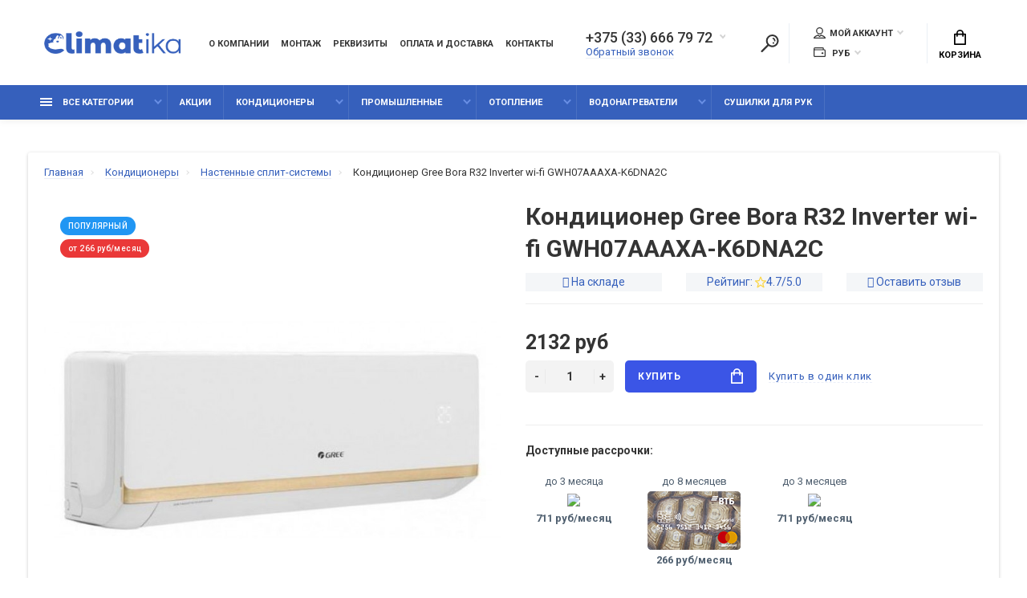

--- FILE ---
content_type: text/html; charset=utf-8
request_url: https://climatika.by/konditsioneryi/nastennyie-split-sistemyi/split-sistema-gree-bora-r32-inverter-gwh07aaaxa-k6dna2c/
body_size: 25088
content:
<!doctype html>
<html dir="ltr" lang="ru">
  <head>
    <meta charset="utf-8">
	<meta name="viewport" content="width=device-width, initial-scale=1, shrink-to-fit=no">
	<meta name="format-detection" content="telephone=no">
	<meta name="MobileOptimized" content="380">
    <base href="https://climatika.by/">
    <title>Кондиционер Gree Bora R32 Inverter wi-fi GWH07AAAXA-K6DNA2C купить в Бресте, Минске с установкой</title>

      
    <meta name="theme-color" content="#3660BC">
    <meta name="format-detection" content="telephone=no">
    <meta http-equiv="X-UA-Compatible" content="IE=Edge">
 
		<meta name="description" content="Кондиционер Gree Bora R32 Inverter wi-fi GWH07AAAXA-K6DNA2C купить в Бресте, Минске с установкой ➤ Доставка по Беларуси. ✅ Рассрочка. ☎ +375 (33) 666-79-72.">
 
 
		<meta name="keywords" content= "Кондиционер Gree Bora R32 Inverter wi-fi GWH07AAAXA-K6DNA2C купить, с установкой, кондиционер">
 
 
<meta name="yandex-verification" content="fda247fa10f77f93" />
 
		<link rel="apple-touch-icon" sizes="180x180" href="https://climatika.by/image/catalog/icons/fav.png">
 
 
		<link rel="icon" type="image/png" href="https://climatika.by/image/catalog/icons/fav.png" sizes="32x32">
 
 
		<link rel="icon" type="image/png" href="https://climatika.by/image/catalog/icons/fav.png" sizes="16x16">
 
 
		<meta property="og:title" content="Кондиционер Gree Bora R32 Inverter wi-fi GWH07AAAXA-K6DNA2C купить в Бресте, Минске с установкой " />
		<meta property="og:type" content="website">
		<meta property="og:url" content="https://climatika.by/konditsioneryi/nastennyie-split-sistemyi/split-sistema-gree-bora-r32-inverter-gwh07aaaxa-k6dna2c/">
 
		<meta property="og:image" content="https://climatika.by/image/cache/catalog/GREE-720x720.jpg">
 
		<meta property="og:site_name" content="Магазин климатической техники - climatika.by">
 

	<link rel="stylesheet" href="/catalog/view/javascript/dynamic_stylesheet_0.css">
	<link rel="stylesheet" href="/catalog/view/theme/technics/css/style-d.css">
	<link rel="stylesheet" href="catalog/view/theme/technics/css/fontawesome/4.7.0/css/font-awesome.min.css?v1.2.2">
	<link rel="stylesheet" href="catalog/view/theme/technics/css/bootstrap/3.3.5/bootstrap.min.css?v1.2.2">
	<link rel="stylesheet" href="catalog/view/theme/technics/css/app.min.css?v1.2.2">
	<link rel="stylesheet" href="https://fonts.googleapis.com/css2?family=Roboto:ital,wght@0,300;0,400;0,500;0,700;1,300;1,400;1,500;1,700&display=swap" media="screen and (min-width: 767px)">
 
	<link href="catalog/view/javascript/special_timer/special_timer.css" type="text/css" rel="stylesheet" media="screen">
 
<style>
:root {font-size: 10px; } @media (max-width: 479px) {:root {font-size: 9px; }}
.app {overflow: hidden;position: relative;min-height: 100%;}
body {font: 400 1.4rem/1.714 "Roboto", Helvetica, Arial, als_rublregular, sans-serif;}
button,input,optgroup,select,textarea,.fancybox-container {font-family: "Roboto", Helvetica, Arial, als_rublregular, sans-serif;}


.btn--preview.js-btn-preview {display: none;} 
	
.app-chats {
    bottom: 10rem;
}
.subsc__caption{
	max-width: inherit;
}
.footer__nav{
	padding:45px 0px 0px;
}

.nav__topbar-menu li:last-child {
display: none !important;}

.lang.js-toggle{
display: none !important;} 
	
</style>
 
		<link href="https://climatika.by/split-sistema-gree-bora-r32-inverter-gwh07aaaxa-k6dna2c/" rel="canonical">
 
		<link href="https://climatika.by/image/catalog/Favicon.png" rel="icon">
 
 
		<script src="catalog/view/javascript/technics/plugins.min.js?v1.2.2"></script>
		 
		<script src="catalog/view/javascript/technics/bootstrap/3.3.5/bootstrap.min.js?v1.2.2"></script>
		<script src="catalog/view/javascript/technics/app.min.js?v1.2.2"></script>
 
		<script src="catalog/view/javascript/special_timer/jquery.countdown.min.js"></script>
 
 

 
		<script><!-- BEGIN JIVOSITE CODE  -->
(function(){ var widget_id = '94167';
var s = document.createElement('script'); s.type = 'text/javascript'; s.async = true; s.src = '//code.jivosite.com/script/widget/'+widget_id; var ss = document.getElementsByTagName('script')[0]; ss.parentNode.insertBefore(s, ss);})();
<!--  END JIVOSITE CODE --></script>
 

 
<!-- Yandex.Metrika counter -->
<script type="text/javascript" >
   (function(m,e,t,r,i,k,a){m[i]=m[i]||function(){(m[i].a=m[i].a||[]).push(arguments)};
   m[i].l=1*new Date();k=e.createElement(t),a=e.getElementsByTagName(t)[0],k.async=1,k.src=r,a.parentNode.insertBefore(k,a)})
   (window, document, "script", "https://mc.yandex.ru/metrika/tag.js", "ym");

   ym(31318198, "init", {
        clickmap:true,
        trackLinks:true,
        accurateTrackBounce:true,
        webvisor:true
   });
</script>
<noscript><div><img src="https://mc.yandex.ru/watch/31318198" style="position:absolute; left:-9999px;" alt="" /></div></noscript>
<!-- /Yandex.Metrika counter -->


  

 
 

 

  <script>
    $(document).mouseup(function (e) {
        var container = $(".ocf-offcanvas.ocfilter-mobile");
        if (container.has(e.target).length === 0){
            container.removeClass('active');
            $('.options__btn.ocfilter-mobile-handle').removeClass('active');
        }
    });
  </script>

  <!-- Google Tag Manager -->
  <script>(function(w,d,s,l,i){w[l]=w[l]||[];w[l].push({'gtm.start':
              new Date().getTime(),event:'gtm.js'});var f=d.getElementsByTagName(s)[0],
          j=d.createElement(s),dl=l!='dataLayer'?'&l='+l:'';j.async=true;j.src=
          'https://www.googletagmanager.com/gtm.js?id='+i+dl;f.parentNode.insertBefore(j,f);
      })(window,document,'script','dataLayer','GTM-5G863XDP');</script>
  <!-- End Google Tag Manager -->


      <!-- Meta Pixel Code -->
<script>
!function(f,b,e,v,n,t,s)
{if(f.fbq)return;n=f.fbq=function(){n.callMethod?
n.callMethod.apply(n,arguments):n.queue.push(arguments)};
if(!f._fbq)f._fbq=n;n.push=n;n.loaded=!0;n.version='2.0';
n.queue=[];t=b.createElement(e);t.async=!0;
t.src=v;s=b.getElementsByTagName(e)[0];
s.parentNode.insertBefore(t,s)}(window, document,'script',
'https://connect.facebook.net/en_US/fbevents.js');
fbq('init', '1796837557883431');
fbq('track', 'PageView');
</script>
<noscript><img height="1" width="1" style="display:none"
src="https://www.facebook.com/tr?id=1796837557883431&ev=PageView&noscript=1"
/></noscript>
<!-- End Meta Pixel Code -->
  </head>
  <body class="page-homepage">
  <!-- Google Tag Manager (noscript) -->
  <noscript><iframe src="https://www.googletagmanager.com/ns.html?id=GTM-5G863XDP"
                    height="0" width="0" style="display:none;visibility:hidden"></iframe></noscript>
  <!-- End Google Tag Manager (noscript) -->
    <div class="app app--v2">
      <!-- Popups :: Start-->
	  <!--noindex-->
      <div class="popup popup--570" style="display: none;" id="signin">
        <button class="popup__close" data-fancybox-close>
          <svg class="icon-close">
            <use xlink:href="catalog/view/theme/technics/sprites/sprite.svg#icon-close"></use>
          </svg>
        </button>
        <div class="signin">
          <div class="row">
            <div class="col-12 col-md-12">
              <div class="signin__head"><span class="signin__title">Авторизация</span></div>
              <div class="signin__body">
                <form action="https://climatika.by/login/" enctype="multipart/form-data" id="loginform" method="post">
                  <label class="ui-label">Электронная почта</label>
                  <div class="ui-field">
                    <input class="ui-input" type="email" name="email" placeholder="Электронная почта" required>
                  </div>
                  <label class="ui-label">Пароль</label>
                  <div class="ui-field">
                    <input class="ui-input" type="password" name="password" placeholder="Пароль" required>
					<a href="https://climatika.by/forgot-password/">Забыли пароль?</a>
                  </div>
                  <div class="signin__action">
					<button class="btn btn--blue" form="loginform" type="submit">Войти</button>
					<a class="btn btn--link" href="https://climatika.by/create-account/">Регистрация</a>
                  </div>
                </form>
              </div>
            </div>
          </div>
        </div>
      </div>
	  <!--/noindex-->
      <!-- Popups :: End-->
	        <!-- Header v2 :: Start-->
      <header class="header header--v2">
        <div class="topbar">
          <div class="container-fluid">
            <div class="row">
              <div class="col col-xl-2">
                <div class="logo">
					 
						<a href="https://climatika.by/"><img src="https://climatika.by/image/catalog/logo_main.png" title="Магазин климатической техники - climatika.by" alt="Магазин климатической техники - climatika.by"></a>
						 
				</div>
              </div>
                                <div class="col-hidden col-lg-visible col col-nav">
                  <nav class="nav__topbar">
                    <ul class="nav__topbar-menu">
                      
                         
                          
    <li><a class="nav__topline-link" href="https://climatika.by/o-magazine/" >О компании</a></li>


    <li><a class="nav__topline-link" href="https://climatika.by/montaj-servis-i-obslujivanie-konditsionerov/" >Монтаж</a></li>


    <li><a class="nav__topline-link" href="https://climatika.by/rekvizityi/" >Реквизиты</a></li>


                              
                      
                         
                          
    <li><a class="nav__topline-link" href="https://climatika.by/dostavka-i-oplata/" >Оплата и доставка</a></li>


    <li><a class="nav__topline-link" href="https://climatika.by/contact-us/" >Контакты</a></li>


    <li><a class="nav__topline-link" href="https://climatika.by/specials/" >Акции</a></li>


                              
                                          </ul>
                  </nav>
                </div>
                              <div class="col col-auto col-phone">

				 
	                <div class="phone js-toggle">
						                  <button class="phone__btn js-toggle-btn">+375 (33) 666 79 72</button>
											<a class="phone__link js-fancy-popup" href="#inline">Обратный звонок</a>
							<div id="inline" class="popup popup--570" style="display:none;">        <div class="writeus"><span class="writeus__heading">Заказать обратный звонок</span>
          <div class="writeus__form">
			<form class="data-callback">
              <label class="ui-label required">Ваше имя:</label>
              <div class="ui-field">
                <input class="ui-input" type="text" value="" name="name" placeholder="Ваше имя:">
              </div>
              <label class="ui-label required">Ваш телефон:</label>
              <div class="ui-field">
                <input class="ui-input" type="text" value="" name="phone" placeholder="Ваш телефон:">
              </div>
              <label class="ui-label">Комментарий: </label>
              <div class="ui-field">
                <textarea class="ui-textarea" name="comment" cols="30" rows="10" placeholder="Комментарий: "></textarea>
              </div>
			  
              <div class="writeus__action">
                <button type="button" class="btn btn--blue contact-send">Отправить</button>
              </div>
				 
            </form>
          </div>
        </div>
</div>
							
                                    <div class="phone__dropdown js-toggle-dropdown">
                      <ul class="phone__menu">
                                   	                    
	            			   <li><a class="phone__menu-link" rel="nofollow" href="tel:+375336667972">+375 (33) 666 79 72</a></li>
                                    	                    
	            			   <li><a class="phone__menu-link" rel="nofollow" href="tel:+375296667902">+375 (29) 666 79 02</a></li>
                                    	                    
	            			   <li><a class="phone__menu-link" rel="nofollow" href="tel:+375162553155">+375 (162) 55 31 55</a></li>
                    
                     </ul>  
                   </div> 
                 
	                </div>
					

              </div>
                <div class="col-hidden col-md-visible col-auto col-search">
                <div class="search js-search">
                    <button class="search__btn">
                      <svg class="icon-search">
                        <use xlink:href="catalog/view/theme/technics/sprites/sprite.svg#icon-search"></use>
                      </svg>
                    </button>
                    <div class="search__wrapper">
                      <div class="search__wrapper-in">
						<button class="search__send">
                          <svg class="icon-search">
                            <use xlink:href="catalog/view/theme/technics/sprites/sprite.svg#icon-search"></use>
                          </svg>
						</button>
                        <button class="search__close">
                          <svg class="icon-close">
                            <use xlink:href="catalog/view/theme/technics/sprites/sprite.svg#icon-close"></use>
                          </svg>
                        </button>
                        <input class="search__input js-search-input" inputmode="text" name="search" value="" type="search" placeholder="Что будем искать">
                      </div>
                    </div>
                </div>
                </div>

              <div class="col-hidden col-md-visible col-auto">
                <div class="ctrl">
				 
                  <div class="acc js-toggle">
                    <button class="acc__btn js-toggle-btn">
                      <svg class="icon-user">
                        <use xlink:href="catalog/view/theme/technics/sprites/sprite.svg#icon-user"></use>
                      </svg>Мой аккаунт <span id="wishcomptotall" class="acc__counter"  style="display:none;"  >0</span>
                    </button>
                    <div class="acc__dropdown js-toggle-dropdown">
                      <ul class="acc__menu">
                        <li><a class="acc__link js-fancy-popup" href="#signin">Авторизация / Регистрация</a></li>
                        <li id="wish"><a class="acc__link" href="https://climatika.by/wishlist/">Избранное (0)</a>
</li>
                        <li id="compare"><a class="acc__link" href="https://climatika.by/compare-products/">Сравнение (0)</a>
</li>
                      </ul>
                    </div>
                  </div>
				              <div class="lang js-toggle">
			    <form action="https://climatika.by/index.php?route=common/language/language" method="post" enctype="multipart/form-data" id="form-language">
                <button class="lang__btn js-toggle-btn">
				  				   
				  <img src="catalog/language/ru-ru/ru-ru.png" alt="Climatika" title="Climatika"> Climatika
				  				  				  				  				</button>
                <div class="lang__dropdown js-toggle-dropdown">
                  <ul class="lang__menu">
										<li data-lang="ru-ru"><a class="lang__link" href="#"><img src="catalog/language/ru-ru/ru-ru.png" alt="Climatika" title="Climatika" /> Climatika</a></li>
										<li data-lang="en-gb"><a class="lang__link" href="#"><img src="catalog/language/en-gb/en-gb.png" alt="Invertis" title="Invertis" /> Invertis</a></li>
					                  </ul>
                </div>
					<input type="hidden" name="code" value="" />
					<input type="hidden" name="redirect" value="eyJyb3V0ZSI6InByb2R1Y3RcL3Byb2R1Y3QiLCJ1cmwiOiImcHJvZHVjdF9pZD00Mjk4JnBhdGg9OV8xMyIsInByb3RvY29sIjoiMSJ9" />
				</form>
              </div>

              <div class="wallet js-toggle">
				<form action="https://climatika.by/index.php?route=common/currency/currency" method="post" enctype="multipart/form-data" id="form-currency">
                <button class="wallet__btn js-toggle-btn">
                  <svg class="icon-wallet">
                    <use xlink:href="catalog/view/theme/technics/sprites/sprite.svg#icon-wallet"></use>
                  </svg>
								 <strong> руб</strong> 		                </button>
                <div class="wallet__dropdown js-toggle-dropdown">
                  <ul class="wallet__menu">
                		<li data-curr="USD"><a class="wallet__link" href="#">$ US Dollar</a></li>
                        		<li data-curr="BYN"><a class="wallet__link" href="#"> руб Рубль</a></li>
                                  </ul>
                </div>
				<input type="hidden" name="code" value="" />
				<input type="hidden" name="redirect" value="https://climatika.by/konditsioneryi/nastennyie-split-sistemyi/split-sistema-gree-bora-r32-inverter-gwh07aaaxa-k6dna2c/" />
			  </form>
              </div>

                </div>
              </div>
              <div class="col-auto">
                <div class="cart js-toggle" id="cart">
                  <button class="cart__btn js-toggle-btn">
                    <svg class="icon-cart">
                      <use xlink:href="catalog/view/theme/technics/sprites/sprite.svg#icon-cart"></use>
                    </svg>
					<span id="cart-total">
										</span>
					Корзина
                  </button>
			  <div class="cart__dropdown js-toggle-dropdown">
                    <div class="cart__head">
                      <button class="cart__back js-toggle-close">
                        <svg class="icon-back">
                          <use xlink:href="catalog/view/theme/technics/sprites/sprite.svg#icon-back"></use>
                        </svg>
                      </button><span class="cart__heading">Корзина</span>
                      <button class="cart__clear" onclick="cart.clear();" style="display: none;">
                        <svg class="icon-clear">
                          <use xlink:href="catalog/view/theme/technics/sprites/sprite.svg#icon-clear"></use>
                        </svg>Очистить
                      </button>
                    </div>
                    <div class="cart__body">
                      <div class="cart__scroll">
					  					  <ul class="cart__list">
					    <li><div class="cart__item"><p>Ваша корзина пуста!</p></div></li>
					  </ul>
					                        </div>
                    </div>
                    <div class="cart__foot" style="display: none;">
                      <div class="row">
                        <div class="col-5"><a class="btn btn--link" href="https://climatika.by/cart/">Корзина покупок</a></div>
                        <div class="col-7"><a class="btn btn--blue" href="https://climatika.by/checkout/">Оформление заказа</a>
												<a class="btn btn--link js-fancy-popup-cart" href="#popup-buy-click-cc" data-typefrom="cart-popup" data-for="">Быстрый заказ</a>
												</div>
                      </div>
                    </div>
                  </div>
				  
		 
		  <div class="popup popup--570" style="display: none;" id="popup-buy-click-cc">
			<button class="popup__close" data-fancybox-close>
			  <svg class="icon-close">
				<use xlink:href="catalog/view/theme/technics/sprites/sprite.svg#icon-close"></use>
			  </svg>
			</button>
			<div class="writeus"><span class="writeus__heading">Быстрый заказ</span>
			  <div class="writeus__form">
				 
	<label class="ui-label required" >Имя</label>
	<div class="ui-field" >
		<input class="ui-input" type="text" placeholder="Имя" value=""    name="name">
	</div>

	<label class="ui-label required" >Телефон</label>
	<div class="ui-field" >
		<input class="ui-input" type="text" placeholder="Телефон" value=""  name="phone">
	</div>

	<label class="ui-label" style="display:none;">E-Mail</label>
	<div class="ui-field" style="display:none;">
		<input class="ui-input" type="text" placeholder=" E-Mail" value=""  name="email">
	</div>

	<label class="ui-label" >Комментарий</label>
	<div class="ui-field" >
		<textarea class="ui-textarea" rows="5" placeholder="Комментарий" name="comment"></textarea>
	</div>

				
				  <div class="writeus__action">
					<button type="button" class="btn btn--blue js-btn-add-cart-fast-custom quickbuy-send" onclick="cart.add2cartFast($('#popup-buy-click-cc input,#popup-buy-click-cc textarea'));">Отправить заказ</button>
					<input name="redirect"  value="1" class="fast-redirect" type="hidden">
					 
				  </div>
			  </div>
			</div>
		  </div>
		                </div>
              </div> 
            </div>
          </div>
        </div>
        <nav class="nav js-sticky">
          <div class="container-fluid">
            <div class="nav__mobile">
              <ul class="nav__menu">
                <li><a class="nav__link nav__link--arrow" href="#">
                    <svg class="icon-toggle">
                      <use xlink:href="catalog/view/theme/technics/sprites/sprite.svg#icon-toggle"></use>
                    </svg>Меню</a>
                  <div class="nav__dropdown nav__dropdown--list">
                    <div class="nav__list">
                      <div class="nav__list-head">
                        <button class="nav__list-close">
                          <svg class="icon-back">
                            <use xlink:href="catalog/view/theme/technics/sprites/sprite.svg#icon-back"></use>
                          </svg>
                        </button><b class="nav__list-heading">Категории</b>
                      </div>
                      <div class="nav__list-body">
                        <ul class="nav__list-menu"></ul>
                      </div>
                    </div>
                  </div>
                </li>
              </ul>
            </div>
            <div class="nav__priority">
              <ul class="nav__menu js-priority" data-text-more="Еще...">
 
                <!-- MAIN NAV  -->
				                  <!-- MAIN NAV Vertical  -->
                <li><a class="nav__link nav__link--arrow" href="all-categories">
                    <svg class="icon-toggle">
                      <use xlink:href="catalog/view/theme/technics/sprites/sprite.svg#icon-toggle"></use>
                    </svg> Все категории  </a>
                  <div class="nav__dropdown">
                    <div class="nav__list">
                      <div class="nav__list-head">
                        <button class="nav__list-close">
                          <svg class="icon-back">
                            <use xlink:href="catalog/view/theme/technics/sprites/sprite.svg#icon-back"></use>
                          </svg>
                        </button><b class="nav__list-heading">Категории</b>
                      </div>
                      <div class="nav__list-body">
                        <ul class="nav__list-menu">
                                           
                           
   
    	
     

        

                  <li><a class="nav__list-link nav__list-link--arrow" href="https://climatika.by/konditsioneryi/">Кондиционеры</a>
                            <div class="nav__list-dropdown nav__list-dropdown--full nav__list-dropdown--type0">
                              <div class="nav__group">
                                <div class="row">
                                 							      <div class="col-xl-9">
							     										<div class="row">
									  										  										  <div class="col-4 col-lg-3" style="-ms-flex: 0 0 100%;flex: 0 0 100%;max-width: 100%;">
										 
											<a class="nav__group-title" href="https://climatika.by/konditsioneryi/nastennyie-split-sistemyi/">Настенные сплит-системы</a>
										   
											
										  										 
											<a class="nav__group-title" href="https://climatika.by/konditsioneryi/multi-split-sistemyi/">Мульти сплит-системы</a>
										   
											
										  										 
											<a class="nav__group-title" href="https://climatika.by/konditsioneryi/mobilnyie-konditsioneryi/">Мобильные кондиционеры</a>
										   
											
										  										 
											<a class="nav__group-title" href="https://climatika.by/konditsioneryi/kassetnyie-konditsioneryi/">Кассетные кондиционеры</a>
										   
											
										  										 
											<a class="nav__group-title" href="https://climatika.by/konditsioneryi/napolno-potolochnyie-konditsioneryi/">Напольно-потолочные кондиционеры</a>
										   
											
										  										 
											<a class="nav__group-title" href="https://climatika.by/konditsioneryi/kanalnyie-konditsioneryi/">Канальные кондиционеры</a>
										   
											
										  										 
											<a class="nav__group-title" href="https://climatika.by/konditsioneryi/okonnyie-konditsioneryi/">Оконные кондиционеры</a>
										   
											
										  										 
											<a class="nav__group-title" href="https://climatika.by/konditsioneryi/kolonnyie-konditsioneryi/">Колонные кондиционеры</a>
										   
											
										  										 
											<a class="nav__group-title" href="https://climatika.by/konditsioneryi/konsolnye-kondicionery/">Консольные кондиционеры</a>
										   
											
										  										 
											<a class="nav__group-title" href="https://climatika.by/konditsioneryi/promyishlennyie/">Промышленные</a>
										                                     
											<ul class="nav__group-menu">
												  													<li><a class="nav__group-link" href="https://climatika.by/konditsioneryi/promyishlennyie/kompressorno-kondensatornyie-bloki/">Компрессорно-конденсаторные блоки</a></li>
												  													<li><a class="nav__group-link" href="https://climatika.by/konditsioneryi/promyishlennyie/kryishnyie-konditsioneryi/">Крышные кондиционеры</a></li>
												  													<li><a class="nav__group-link" href="https://climatika.by/konditsioneryi/promyishlennyie/multizonalnyie-sistemyi-konditsionirovaniya/">Мультизональные системы кондиционирования</a></li>
												  													<li><a class="nav__group-link" href="https://climatika.by/konditsioneryi/promyishlennyie/pretsizionnyie-konditsioneryi/">Прецизионные кондиционеры</a></li>
												  													<li><a class="nav__group-link" href="https://climatika.by/konditsioneryi/promyishlennyie/fankoylyi/">Фанкойлы</a></li>
												  													<li><a class="nav__group-link" href="https://climatika.by/konditsioneryi/promyishlennyie/chilleryi/">Чиллеры</a></li>
												  											</ul>
										  																				  </div>
									  										</div>
								  </div>
								  

											
                                  <div class="col-hidden col-xl-visible col-xl-3"> 
                                    <div class="nav__promo"><b class="nav__promo-heading">Товар дня</b>
                                      
                                      <div class="nav__promo-slides js-slick-nav">
                                                                                <div class="products__item">
                                          <div class="products__item-in">
										  <div class="products__item-stickers">
										  											 
											 
											 
												<mark class="products__item-mark products__item-mark--popular">Популярный</mark>
											 
											 
											 
											 
										  </div>
                                            <div class="products__item-images"><a href="https://climatika.by/Daikin-FTXB20s--RXB20s-split-sistema/"><img src="[data-uri]" data-lazy="https://climatika.by/image/cache/catalog/i/il/fk/cbd23f4078ca5bce27f628c24f32079d-180x180.jpg" alt="Daikin FTXB20С / RXB20С сплит система"></a></div>
                                            <div class="products__item-desc"><span class="products__item-category">Настенные сплит-системы</span><a href="https://climatika.by/Daikin-FTXB20s--RXB20s-split-sistema/" class="products__item-title">Daikin FTXB20С / RXB20С сплит система</a><span class="products__item-price">2331 руб</span></div>
                                            <div class="products__item-action"><a class="btn btn--cart" href="#">Купить
                                                <svg class="icon-cart">
                                                  <use xlink:href="catalog/view/theme/technics/sprites/sprite.svg#icon-cart"></use>
                                                </svg></a><a class="btn btn--preview" href="#">
                                                <svg class="icon-preview">
                                                  <use xlink:href="catalog/view/theme/technics/sprites/sprite.svg#icon-preview"></use>
                                                </svg></a></div>
                                          </div>
                                        </div>
                                                                              </div>

                                      
                                    </div>
                                  </div>
					                                </div>
                              </div>
                            </div>
                          </li>
                  

     
   
   
    	
     

        

                  <li><a class="nav__list-link nav__list-link--arrow" href="https://climatika.by/vodonagrevateli/">Водонагреватели</a>
                            <div class="nav__list-dropdown nav__list-dropdown--full nav__list-dropdown--type0">
                              <div class="nav__group">
                                <div class="row">
                                 							      <div class="col-xl-9">
							     										<div class="row">
									  										  										  <div class="col-4 col-lg-3" style="-ms-flex: 0 0 100%;flex: 0 0 100%;max-width: 100%;">
										 
											<a class="nav__group-title" href="https://climatika.by/vodonagrevateli/nakopitelnyie-elektricheskie/">Накопительные электрические</a>
										   
											
										  										 
											<a class="nav__group-title" href="https://climatika.by/vodonagrevateli/protochnyie-vodonagrevateli/">Проточные водонагреватели</a>
										   
											
										  																				  </div>
									  										</div>
								  </div>
								  

											
                                  <div class="col-hidden col-xl-visible col-xl-3"> 
                                    <div class="nav__promo"><b class="nav__promo-heading">Товар дня</b>
                                      
                                      <div class="nav__promo-slides js-slick-nav">
                                                                                <div class="products__item">
                                          <div class="products__item-in">
										  <div class="products__item-stickers">
										  											 
											 
											 
												<mark class="products__item-mark products__item-mark--popular">Популярный</mark>
											 
											 
											 
											 
										  </div>
                                            <div class="products__item-images"><a href="https://climatika.by/Daikin-FTXB20s--RXB20s-split-sistema/"><img src="[data-uri]" data-lazy="https://climatika.by/image/cache/catalog/i/il/fk/cbd23f4078ca5bce27f628c24f32079d-180x180.jpg" alt="Daikin FTXB20С / RXB20С сплит система"></a></div>
                                            <div class="products__item-desc"><span class="products__item-category">Настенные сплит-системы</span><a href="https://climatika.by/Daikin-FTXB20s--RXB20s-split-sistema/" class="products__item-title">Daikin FTXB20С / RXB20С сплит система</a><span class="products__item-price">2331 руб</span></div>
                                            <div class="products__item-action"><a class="btn btn--cart" href="#">Купить
                                                <svg class="icon-cart">
                                                  <use xlink:href="catalog/view/theme/technics/sprites/sprite.svg#icon-cart"></use>
                                                </svg></a><a class="btn btn--preview" href="#">
                                                <svg class="icon-preview">
                                                  <use xlink:href="catalog/view/theme/technics/sprites/sprite.svg#icon-preview"></use>
                                                </svg></a></div>
                                          </div>
                                        </div>
                                                                              </div>

                                      
                                    </div>
                                  </div>
					                                </div>
                              </div>
                            </div>
                          </li>
                  

     
   
   
    	
     

        

                  <li><a class="nav__list-link nav__list-link--arrow" href="https://climatika.by/otoplenie/">Отопление</a>
                            <div class="nav__list-dropdown nav__list-dropdown--full nav__list-dropdown--type0">
                              <div class="nav__group">
                                <div class="row">
                                 							      <div class="col-xl-9">
							     										<div class="row">
									  										  										  <div class="col-4 col-lg-3" style="-ms-flex: 0 0 100%;flex: 0 0 100%;max-width: 100%;">
										 
											<a class="nav__group-title" href="https://climatika.by/otoplenie/vozdushno-otopitelnyie-agregatyi/">Воздушно-отопительные агрегаты</a>
										   
											
										  										 
											<a class="nav__group-title" href="https://climatika.by/otoplenie/kotlyi/">Котлы</a>
										                                     
											<ul class="nav__group-menu">
												  													<li><a class="nav__group-link" href="https://climatika.by/otoplenie/kotlyi/gazovyie/">Газовые</a></li>
												  													<li><a class="nav__group-link" href="https://climatika.by/otoplenie/kotlyi/kombinirovannyie/">Комбинированные</a></li>
												  													<li><a class="nav__group-link" href="https://climatika.by/otoplenie/kotlyi/tverdotoplivnyie/">Твердотопливные</a></li>
												  													<li><a class="nav__group-link" href="https://climatika.by/otoplenie/kotlyi/elektricheskie/">Электрические</a></li>
												  											</ul>
										  																				  </div>
									  										</div>
								  </div>
								  

											
                                  <div class="col-hidden col-xl-visible col-xl-3"> 
                                    <div class="nav__promo"><b class="nav__promo-heading">Товар дня</b>
                                      
                                      <div class="nav__promo-slides js-slick-nav">
                                                                                <div class="products__item">
                                          <div class="products__item-in">
										  <div class="products__item-stickers">
										  											 
											 
											 
												<mark class="products__item-mark products__item-mark--popular">Популярный</mark>
											 
											 
											 
											 
										  </div>
                                            <div class="products__item-images"><a href="https://climatika.by/Daikin-FTXB20s--RXB20s-split-sistema/"><img src="[data-uri]" data-lazy="https://climatika.by/image/cache/catalog/i/il/fk/cbd23f4078ca5bce27f628c24f32079d-180x180.jpg" alt="Daikin FTXB20С / RXB20С сплит система"></a></div>
                                            <div class="products__item-desc"><span class="products__item-category">Настенные сплит-системы</span><a href="https://climatika.by/Daikin-FTXB20s--RXB20s-split-sistema/" class="products__item-title">Daikin FTXB20С / RXB20С сплит система</a><span class="products__item-price">2331 руб</span></div>
                                            <div class="products__item-action"><a class="btn btn--cart" href="#">Купить
                                                <svg class="icon-cart">
                                                  <use xlink:href="catalog/view/theme/technics/sprites/sprite.svg#icon-cart"></use>
                                                </svg></a><a class="btn btn--preview" href="#">
                                                <svg class="icon-preview">
                                                  <use xlink:href="catalog/view/theme/technics/sprites/sprite.svg#icon-preview"></use>
                                                </svg></a></div>
                                          </div>
                                        </div>
                                                                              </div>

                                      
                                    </div>
                                  </div>
					                                </div>
                              </div>
                            </div>
                          </li>
                  

     
   
   
    	
          <li><a class="nav__list-link" href="https://climatika.by/sushilki-dlya-ruk/">Сушилки для рук</a></li>
     
   
   
    	
          <li><a class="nav__list-link" href="https://climatika.by/ventilyatoryi/">Вентиляторы</a></li>
     
   
   
    	
          <li><a class="nav__list-link" href="https://climatika.by/osushiteli-vozduha/">Осушители воздуха</a></li>
     
   
   
    	
          <li><a class="nav__list-link" href="https://climatika.by/ochistiteli-vozduha/">Очистители воздуха</a></li>
     
   
   
    	
     

        

                  <li><a class="nav__list-link nav__list-link--arrow" href="https://climatika.by/teplovoe-oborudovanie/">Тепловое оборудование</a>
                            <div class="nav__list-dropdown nav__list-dropdown--full nav__list-dropdown--type0">
                              <div class="nav__group">
                                <div class="row">
                                 							      <div class="col-xl-9">
							     										<div class="row">
									  										  										  <div class="col-4 col-lg-3" style="-ms-flex: 0 0 100%;flex: 0 0 100%;max-width: 100%;">
										 
											<a class="nav__group-title" href="https://climatika.by/teplovoe-oborudovanie/gazovyie-obogrevateli/">Газовые обогреватели</a>
										   
											
										  										 
											<a class="nav__group-title" href="https://climatika.by/teplovoe-oborudovanie/gazovyie-teplovyie-pushki/">Газовые тепловые пушки</a>
										   
											
										  										 
											<a class="nav__group-title" href="https://climatika.by/teplovoe-oborudovanie/dizelnyie-teplovyie-pushki/">Дизельные тепловые пушки</a>
										   
											
										  										 
											<a class="nav__group-title" href="https://climatika.by/teplovoe-oborudovanie/infrakrasnyie-obogrevateli/">Инфракрасные обогреватели</a>
										   
											
										  										 
											<a class="nav__group-title" href="https://climatika.by/teplovoe-oborudovanie/kaminyi/">Камины</a>
										   
											
										  										 
											<a class="nav__group-title" href="https://climatika.by/teplovoe-oborudovanie/konvektoryi/">Конвекторы</a>
										   
											
										  										 
											<a class="nav__group-title" href="https://climatika.by/teplovoe-oborudovanie/maslyanyie-obogrevateli/">Масляные обогреватели</a>
										   
											
										  										 
											<a class="nav__group-title" href="https://climatika.by/teplovoe-oborudovanie/teploventilyatoryi/">Тепловентиляторы</a>
										   
											
										  										 
											<a class="nav__group-title" href="https://climatika.by/teplovoe-oborudovanie/teplovyie-zavesyi/">Тепловые завесы</a>
										   
											
										  										 
											<a class="nav__group-title" href="https://climatika.by/teplovoe-oborudovanie/teplovyie-pushki-elektricheskie/">Тепловые пушки электрические</a>
										   
											
										  																				  </div>
									  										</div>
								  </div>
								  

											
                                  <div class="col-hidden col-xl-visible col-xl-3"> 
                                    <div class="nav__promo"><b class="nav__promo-heading">Товар дня</b>
                                      
                                      <div class="nav__promo-slides js-slick-nav">
                                                                                <div class="products__item">
                                          <div class="products__item-in">
										  <div class="products__item-stickers">
										  											 
											 
											 
												<mark class="products__item-mark products__item-mark--popular">Популярный</mark>
											 
											 
											 
											 
										  </div>
                                            <div class="products__item-images"><a href="https://climatika.by/Daikin-FTXB20s--RXB20s-split-sistema/"><img src="[data-uri]" data-lazy="https://climatika.by/image/cache/catalog/i/il/fk/cbd23f4078ca5bce27f628c24f32079d-180x180.jpg" alt="Daikin FTXB20С / RXB20С сплит система"></a></div>
                                            <div class="products__item-desc"><span class="products__item-category">Настенные сплит-системы</span><a href="https://climatika.by/Daikin-FTXB20s--RXB20s-split-sistema/" class="products__item-title">Daikin FTXB20С / RXB20С сплит система</a><span class="products__item-price">2331 руб</span></div>
                                            <div class="products__item-action"><a class="btn btn--cart" href="#">Купить
                                                <svg class="icon-cart">
                                                  <use xlink:href="catalog/view/theme/technics/sprites/sprite.svg#icon-cart"></use>
                                                </svg></a><a class="btn btn--preview" href="#">
                                                <svg class="icon-preview">
                                                  <use xlink:href="catalog/view/theme/technics/sprites/sprite.svg#icon-preview"></use>
                                                </svg></a></div>
                                          </div>
                                        </div>
                                                                              </div>

                                      
                                    </div>
                                  </div>
					                                </div>
                              </div>
                            </div>
                          </li>
                  

     
   
   
    	
     

        

                  <li><a class="nav__list-link nav__list-link--arrow" href="https://climatika.by/uvlajniteli-vozduha/">Увлажнители воздуха</a>
                            <div class="nav__list-dropdown nav__list-dropdown--full nav__list-dropdown--type0">
                              <div class="nav__group">
                                <div class="row">
                                 							      <div class="col-xl-9">
							     										<div class="row">
									  										  										  <div class="col-4 col-lg-3" style="-ms-flex: 0 0 100%;flex: 0 0 100%;max-width: 100%;">
										 
											<a class="nav__group-title" href="https://climatika.by/uvlajniteli-vozduha/moyki-vozduha/">Мойки воздуха</a>
										   
											
										  										 
											<a class="nav__group-title" href="https://climatika.by/uvlajniteli-vozduha/ultrazvukovyie-uvlajniteli/">Ультразвуковые увлажнители</a>
										   
											
										  																				  </div>
									  										</div>
								  </div>
								  

											
                                  <div class="col-hidden col-xl-visible col-xl-3"> 
                                    <div class="nav__promo"><b class="nav__promo-heading">Товар дня</b>
                                      
                                      <div class="nav__promo-slides js-slick-nav">
                                                                                <div class="products__item">
                                          <div class="products__item-in">
										  <div class="products__item-stickers">
										  											 
											 
											 
												<mark class="products__item-mark products__item-mark--popular">Популярный</mark>
											 
											 
											 
											 
										  </div>
                                            <div class="products__item-images"><a href="https://climatika.by/Daikin-FTXB20s--RXB20s-split-sistema/"><img src="[data-uri]" data-lazy="https://climatika.by/image/cache/catalog/i/il/fk/cbd23f4078ca5bce27f628c24f32079d-180x180.jpg" alt="Daikin FTXB20С / RXB20С сплит система"></a></div>
                                            <div class="products__item-desc"><span class="products__item-category">Настенные сплит-системы</span><a href="https://climatika.by/Daikin-FTXB20s--RXB20s-split-sistema/" class="products__item-title">Daikin FTXB20С / RXB20С сплит система</a><span class="products__item-price">2331 руб</span></div>
                                            <div class="products__item-action"><a class="btn btn--cart" href="#">Купить
                                                <svg class="icon-cart">
                                                  <use xlink:href="catalog/view/theme/technics/sprites/sprite.svg#icon-cart"></use>
                                                </svg></a><a class="btn btn--preview" href="#">
                                                <svg class="icon-preview">
                                                  <use xlink:href="catalog/view/theme/technics/sprites/sprite.svg#icon-preview"></use>
                                                </svg></a></div>
                                          </div>
                                        </div>
                                                                              </div>

                                      
                                    </div>
                                  </div>
					                                </div>
                              </div>
                            </div>
                          </li>
                  

     
   
   
    	
     

        

                  <li><a class="nav__list-link nav__list-link--arrow" href="https://climatika.by/detsentralizovannaya--sistema-ventilyatsii/">Вентиляция</a>
                            <div class="nav__list-dropdown nav__list-dropdown--full nav__list-dropdown--type0">
                              <div class="nav__group">
                                <div class="row">
                                 							      <div class="col-xl-9">
							     										<div class="row">
									  										  										  <div class="col-4 col-lg-3" style="-ms-flex: 0 0 100%;flex: 0 0 100%;max-width: 100%;">
										 
											<a class="nav__group-title" href="https://climatika.by/detsentralizovannaya--sistema-ventilyatsii/bytovye-ustanovki/">Бытовые установки</a>
										   
											
										  										 
											<a class="nav__group-title" href="https://climatika.by/detsentralizovannaya--sistema-ventilyatsii/rekuperatoryi-prana/">Рекуператоры Прана</a>
										   
											
										  																				  </div>
									  										</div>
								  </div>
								  

											
                                  <div class="col-hidden col-xl-visible col-xl-3"> 
                                    <div class="nav__promo"><b class="nav__promo-heading">Товар дня</b>
                                      
                                      <div class="nav__promo-slides js-slick-nav">
                                                                                <div class="products__item">
                                          <div class="products__item-in">
										  <div class="products__item-stickers">
										  											 
											 
											 
												<mark class="products__item-mark products__item-mark--popular">Популярный</mark>
											 
											 
											 
											 
										  </div>
                                            <div class="products__item-images"><a href="https://climatika.by/Daikin-FTXB20s--RXB20s-split-sistema/"><img src="[data-uri]" data-lazy="https://climatika.by/image/cache/catalog/i/il/fk/cbd23f4078ca5bce27f628c24f32079d-180x180.jpg" alt="Daikin FTXB20С / RXB20С сплит система"></a></div>
                                            <div class="products__item-desc"><span class="products__item-category">Настенные сплит-системы</span><a href="https://climatika.by/Daikin-FTXB20s--RXB20s-split-sistema/" class="products__item-title">Daikin FTXB20С / RXB20С сплит система</a><span class="products__item-price">2331 руб</span></div>
                                            <div class="products__item-action"><a class="btn btn--cart" href="#">Купить
                                                <svg class="icon-cart">
                                                  <use xlink:href="catalog/view/theme/technics/sprites/sprite.svg#icon-cart"></use>
                                                </svg></a><a class="btn btn--preview" href="#">
                                                <svg class="icon-preview">
                                                  <use xlink:href="catalog/view/theme/technics/sprites/sprite.svg#icon-preview"></use>
                                                </svg></a></div>
                                          </div>
                                        </div>
                                                                              </div>

                                      
                                    </div>
                                  </div>
					                                </div>
                              </div>
                            </div>
                          </li>
                  

     
  
                                                                                                              </ul>
                      </div>
                    </div>
                  </div>
                </li>
                  <li class=""><a class="nav__link" href="/specials">Акции</a></li>
                  <!-- MAIN NAV Vertical  --> 
				                  <!-- MAIN NAV Horizontal  -->
                   

                                               
   
  
     

    	 
           

                  <li class="nav__menu-fullwidth"><a class="nav__link nav__link--arrow" href="https://climatika.by/konditsioneryi/">
                       Кондиционеры</a>
                            <div class="nav__dropdown nav__dropdown--full nav__dropdown--type2">
                              <div class="nav__group">
                                <div class="row">
                                 							      <div class="col-xl-9">
							     										<div class="row">
									  											                        	  
										  <div class="col-4 col-lg-3" style="-ms-flex: 0 0 100%;flex: 0 0 100%;max-width: 100%;">
										 
											<a class="nav__group-title" href="https://climatika.by/konditsioneryi/nastennyie-split-sistemyi/">Настенные сплит-системы</a>
										   
											
										  										 
											<a class="nav__group-title" href="https://climatika.by/konditsioneryi/multi-split-sistemyi/">Мульти сплит-системы</a>
										   
											
										  										 
											<a class="nav__group-title" href="https://climatika.by/konditsioneryi/mobilnyie-konditsioneryi/">Мобильные кондиционеры</a>
										   
											
										  										 
											<a class="nav__group-title" href="https://climatika.by/konditsioneryi/kassetnyie-konditsioneryi/">Кассетные кондиционеры</a>
										   
											
										  										 
											<a class="nav__group-title" href="https://climatika.by/konditsioneryi/napolno-potolochnyie-konditsioneryi/">Напольно-потолочные кондиционеры</a>
										   
											
										  										 
											<a class="nav__group-title" href="https://climatika.by/konditsioneryi/kanalnyie-konditsioneryi/">Канальные кондиционеры</a>
										   
											
										  										 
											<a class="nav__group-title" href="https://climatika.by/konditsioneryi/okonnyie-konditsioneryi/">Оконные кондиционеры</a>
										   
											
										  										 
											<a class="nav__group-title" href="https://climatika.by/konditsioneryi/kolonnyie-konditsioneryi/">Колонные кондиционеры</a>
										   
											
										  										 
											<a class="nav__group-title" href="https://climatika.by/konditsioneryi/konsolnye-kondicionery/">Консольные кондиционеры</a>
										   
											
										  										 
											<a class="nav__group-title" href="https://climatika.by/konditsioneryi/promyishlennyie/">Промышленные</a>
										                                     
											<ul class="nav__group-menu">
												  													<li><a class="nav__group-link" href="https://climatika.by/konditsioneryi/promyishlennyie/kompressorno-kondensatornyie-bloki/">Компрессорно-конденсаторные блоки</a></li>
												  													<li><a class="nav__group-link" href="https://climatika.by/konditsioneryi/promyishlennyie/kryishnyie-konditsioneryi/">Крышные кондиционеры</a></li>
												  													<li><a class="nav__group-link" href="https://climatika.by/konditsioneryi/promyishlennyie/multizonalnyie-sistemyi-konditsionirovaniya/">Мультизональные системы кондиционирования</a></li>
												  													<li><a class="nav__group-link" href="https://climatika.by/konditsioneryi/promyishlennyie/pretsizionnyie-konditsioneryi/">Прецизионные кондиционеры</a></li>
												  													<li><a class="nav__group-link" href="https://climatika.by/konditsioneryi/promyishlennyie/fankoylyi/">Фанкойлы</a></li>
												  													<li><a class="nav__group-link" href="https://climatika.by/konditsioneryi/promyishlennyie/chilleryi/">Чиллеры</a></li>
												  											</ul>
										  																				  </div>
									  										</div>
								  </div>
						  
                                        	
                                  <div class="col-hidden col-xl-visible col-xl-3"> 
                                    <div class="nav__promo"><b class="nav__promo-heading">Производители</b>
                                      									  <div class="nav__promo-manf">
									  										  		<a href="https://climatika.by/gree/"><img src="[data-uri]" data-src="https://climatika.by/image/cache/catalog/brand_icons/305-3059381_gree-logor-250x80.png" alt="Gree"></a>
									  										  		<a href="https://climatika.by/ballu/"><img src="[data-uri]" data-src="https://climatika.by/image/cache/catalog/brand_icons/ballu_logo-250x80.png" alt="Ballu"></a>
									  										  		<a href="https://climatika.by/mitsubishi-electric/"><img src="[data-uri]" data-src="https://climatika.by/image/cache/catalog/brand_icons/Mitsubishi_ogo_Electri-250x80.png" alt="Mitsubishi Electric"></a>
									  										  		<a href="https://climatika.by/daikin/"><img src="[data-uri]" data-src="https://climatika.by/image/cache/catalog/brand_icons/adaik-250x80.png" alt="Daikin"></a>
									  										  		<a href="https://climatika.by/electrolux/"><img src="[data-uri]" data-src="https://climatika.by/image/cache/catalog/brand_icons/Electrolux_logo-250x80.png" alt="Electrolux"></a>
									  										  		<a href="https://climatika.by/lg/"><img src="[data-uri]" data-src="https://climatika.by/image/cache/catalog/1280px-lg_-250x80.png" alt="LG"></a>
									  										  		<a href="https://climatika.by/kinghome/"><img src="[data-uri]" data-src="https://climatika.by/image/cache/catalog/Kinghome/KINGHOME%20logo%20(1)-250x80.png" alt="Kinghome"></a>
									  										  </div>
                                      
                                    </div>
                                  </div>
					                                </div>
                              </div>
                            </div>
                          </li>
                  
     
   
   
  
     

    	 
           

                  <li class="nav__menu-fullwidth"><a class="nav__link nav__link--arrow" href="https://climatika.by/konditsioneryi/promyishlennyie/">
                       Промышленные</a>
                            <div class="nav__dropdown nav__dropdown--full nav__dropdown--type2">
                              <div class="nav__group">
                                <div class="row">
                                 							      <div class="col-xl-9">
							     										<div class="row">
									  											                        	  
										  <div class="col-4 col-lg-3" style="-ms-flex: 0 0 100%;flex: 0 0 100%;max-width: 100%;">
										 
											<a class="nav__group-title" href="https://climatika.by/konditsioneryi/promyishlennyie/kompressorno-kondensatornyie-bloki/">Компрессорно-конденсаторные блоки</a>
										   
											
										  										 
											<a class="nav__group-title" href="https://climatika.by/konditsioneryi/promyishlennyie/kryishnyie-konditsioneryi/">Крышные кондиционеры</a>
										   
											
										  										 
											<a class="nav__group-title" href="https://climatika.by/konditsioneryi/promyishlennyie/multizonalnyie-sistemyi-konditsionirovaniya/">Мультизональные системы кондиционирования</a>
										   
											
										  										 
											<a class="nav__group-title" href="https://climatika.by/konditsioneryi/promyishlennyie/pretsizionnyie-konditsioneryi/">Прецизионные кондиционеры</a>
										   
											
										  										 
											<a class="nav__group-title" href="https://climatika.by/konditsioneryi/promyishlennyie/fankoylyi/">Фанкойлы</a>
										   
											
										  										 
											<a class="nav__group-title" href="https://climatika.by/konditsioneryi/promyishlennyie/chilleryi/">Чиллеры</a>
										   
											
										  																				  </div>
									  										</div>
								  </div>
						  
                                        	
                                  <div class="col-hidden col-xl-visible col-xl-3"> 
                                    <div class="nav__promo"><b class="nav__promo-heading">Производители</b>
                                      									  <div class="nav__promo-manf">
									  										  		<a href="https://climatika.by/gree/"><img src="[data-uri]" data-src="https://climatika.by/image/cache/catalog/brand_icons/305-3059381_gree-logor-250x80.png" alt="Gree"></a>
									  										  		<a href="https://climatika.by/ballu/"><img src="[data-uri]" data-src="https://climatika.by/image/cache/catalog/brand_icons/ballu_logo-250x80.png" alt="Ballu"></a>
									  										  		<a href="https://climatika.by/mitsubishi-electric/"><img src="[data-uri]" data-src="https://climatika.by/image/cache/catalog/brand_icons/Mitsubishi_ogo_Electri-250x80.png" alt="Mitsubishi Electric"></a>
									  										  		<a href="https://climatika.by/daikin/"><img src="[data-uri]" data-src="https://climatika.by/image/cache/catalog/brand_icons/adaik-250x80.png" alt="Daikin"></a>
									  										  		<a href="https://climatika.by/electrolux/"><img src="[data-uri]" data-src="https://climatika.by/image/cache/catalog/brand_icons/Electrolux_logo-250x80.png" alt="Electrolux"></a>
									  										  		<a href="https://climatika.by/lg/"><img src="[data-uri]" data-src="https://climatika.by/image/cache/catalog/1280px-lg_-250x80.png" alt="LG"></a>
									  										  		<a href="https://climatika.by/kinghome/"><img src="[data-uri]" data-src="https://climatika.by/image/cache/catalog/Kinghome/KINGHOME%20logo%20(1)-250x80.png" alt="Kinghome"></a>
									  										  </div>
                                      
                                    </div>
                                  </div>
					                                </div>
                              </div>
                            </div>
                          </li>
                  
     
   
   
  
     

    	 
           

                  <li class="nav__menu-fullwidth"><a class="nav__link nav__link--arrow" href="https://climatika.by/otoplenie/">
                       Отопление</a>
                            <div class="nav__dropdown nav__dropdown--full nav__dropdown--type2">
                              <div class="nav__group">
                                <div class="row">
                                 							      <div class="col-xl-9">
							     										<div class="row">
									  											                        	  
										  <div class="col-4 col-lg-3" style="-ms-flex: 0 0 100%;flex: 0 0 100%;max-width: 100%;">
										 
											<a class="nav__group-title" href="https://climatika.by/otoplenie/vozdushno-otopitelnyie-agregatyi/">Воздушно-отопительные агрегаты</a>
										   
											
										  										 
											<a class="nav__group-title" href="https://climatika.by/otoplenie/kotlyi/">Котлы</a>
										                                     
											<ul class="nav__group-menu">
												  													<li><a class="nav__group-link" href="https://climatika.by/otoplenie/kotlyi/gazovyie/">Газовые</a></li>
												  													<li><a class="nav__group-link" href="https://climatika.by/otoplenie/kotlyi/kombinirovannyie/">Комбинированные</a></li>
												  													<li><a class="nav__group-link" href="https://climatika.by/otoplenie/kotlyi/tverdotoplivnyie/">Твердотопливные</a></li>
												  													<li><a class="nav__group-link" href="https://climatika.by/otoplenie/kotlyi/elektricheskie/">Электрические</a></li>
												  											</ul>
										  																				  </div>
									  										</div>
								  </div>
						  
                                        	
                                  <div class="col-hidden col-xl-visible col-xl-3"> 
                                    <div class="nav__promo"><b class="nav__promo-heading">Производители</b>
                                      									  <div class="nav__promo-manf">
									  										  		<a href="https://climatika.by/gree/"><img src="[data-uri]" data-src="https://climatika.by/image/cache/catalog/brand_icons/305-3059381_gree-logor-250x80.png" alt="Gree"></a>
									  										  		<a href="https://climatika.by/ballu/"><img src="[data-uri]" data-src="https://climatika.by/image/cache/catalog/brand_icons/ballu_logo-250x80.png" alt="Ballu"></a>
									  										  		<a href="https://climatika.by/mitsubishi-electric/"><img src="[data-uri]" data-src="https://climatika.by/image/cache/catalog/brand_icons/Mitsubishi_ogo_Electri-250x80.png" alt="Mitsubishi Electric"></a>
									  										  		<a href="https://climatika.by/daikin/"><img src="[data-uri]" data-src="https://climatika.by/image/cache/catalog/brand_icons/adaik-250x80.png" alt="Daikin"></a>
									  										  		<a href="https://climatika.by/electrolux/"><img src="[data-uri]" data-src="https://climatika.by/image/cache/catalog/brand_icons/Electrolux_logo-250x80.png" alt="Electrolux"></a>
									  										  		<a href="https://climatika.by/lg/"><img src="[data-uri]" data-src="https://climatika.by/image/cache/catalog/1280px-lg_-250x80.png" alt="LG"></a>
									  										  		<a href="https://climatika.by/kinghome/"><img src="[data-uri]" data-src="https://climatika.by/image/cache/catalog/Kinghome/KINGHOME%20logo%20(1)-250x80.png" alt="Kinghome"></a>
									  										  </div>
                                      
                                    </div>
                                  </div>
					                                </div>
                              </div>
                            </div>
                          </li>
                  
     
   
   
  
     

    	 
           

                  <li class="nav__menu-fullwidth"><a class="nav__link nav__link--arrow" href="https://climatika.by/vodonagrevateli/">
                       Водонагреватели</a>
                            <div class="nav__dropdown nav__dropdown--full nav__dropdown--type2">
                              <div class="nav__group">
                                <div class="row">
                                 							      <div class="col-xl-9">
							     										<div class="row">
									  											                        	  
										  <div class="col-4 col-lg-3" style="-ms-flex: 0 0 100%;flex: 0 0 100%;max-width: 100%;">
										 
											<a class="nav__group-title" href="https://climatika.by/vodonagrevateli/nakopitelnyie-elektricheskie/">Накопительные электрические</a>
										   
											
										  										 
											<a class="nav__group-title" href="https://climatika.by/vodonagrevateli/protochnyie-vodonagrevateli/">Проточные водонагреватели</a>
										   
											
										  																				  </div>
									  										</div>
								  </div>
						  
                                        	
                                  <div class="col-hidden col-xl-visible col-xl-3"> 
                                    <div class="nav__promo"><b class="nav__promo-heading">Производители</b>
                                      									  <div class="nav__promo-manf">
									  										  		<a href="https://climatika.by/gree/"><img src="[data-uri]" data-src="https://climatika.by/image/cache/catalog/brand_icons/305-3059381_gree-logor-250x80.png" alt="Gree"></a>
									  										  		<a href="https://climatika.by/ballu/"><img src="[data-uri]" data-src="https://climatika.by/image/cache/catalog/brand_icons/ballu_logo-250x80.png" alt="Ballu"></a>
									  										  		<a href="https://climatika.by/mitsubishi-electric/"><img src="[data-uri]" data-src="https://climatika.by/image/cache/catalog/brand_icons/Mitsubishi_ogo_Electri-250x80.png" alt="Mitsubishi Electric"></a>
									  										  		<a href="https://climatika.by/daikin/"><img src="[data-uri]" data-src="https://climatika.by/image/cache/catalog/brand_icons/adaik-250x80.png" alt="Daikin"></a>
									  										  		<a href="https://climatika.by/electrolux/"><img src="[data-uri]" data-src="https://climatika.by/image/cache/catalog/brand_icons/Electrolux_logo-250x80.png" alt="Electrolux"></a>
									  										  		<a href="https://climatika.by/lg/"><img src="[data-uri]" data-src="https://climatika.by/image/cache/catalog/1280px-lg_-250x80.png" alt="LG"></a>
									  										  		<a href="https://climatika.by/kinghome/"><img src="[data-uri]" data-src="https://climatika.by/image/cache/catalog/Kinghome/KINGHOME%20logo%20(1)-250x80.png" alt="Kinghome"></a>
									  										  </div>
                                      
                                    </div>
                                  </div>
					                                </div>
                              </div>
                            </div>
                          </li>
                  
     
   
   
  
          <li><a class="nav__link" href="https://climatika.by/sushilki-dlya-ruk/">Сушилки для рук</a></li>
     
  
                       
                   
                  <!-- MAIN NAV Horizontal  -->                 
                <!-- MAIN NAV  -->

              </ul>
            </div>
                <div class="search js-search">
                    <button class="search__btn">
                      <svg class="icon-search">
                        <use xlink:href="catalog/view/theme/technics/sprites/sprite.svg#icon-search"></use>
                      </svg>
                    </button>
                    <div class="search__wrapper">
                      <div class="search__wrapper-in">
						<button class="search__send">
                          <svg class="icon-search">
                            <use xlink:href="catalog/view/theme/technics/sprites/sprite.svg#icon-search"></use>
                          </svg>
						</button>
                        <button class="search__close">
                          <svg class="icon-close">
                            <use xlink:href="catalog/view/theme/technics/sprites/sprite.svg#icon-close"></use>
                          </svg>
                        </button>
                        <input class="search__input js-search-input" inputmode="text" name="search" value="" type="search" placeholder="Что будем искать">
                      </div>
                    </div>
                </div>
            <div class="ctrl"></div>
          </div>
        </nav>
      </header>
      <!-- Header v2 :: End-->  
<div class="alerts"></div>

      <!-- Main :: Start-->
      <main class="main">
		
        <!-- Page :: Start-->
        <div class="sku">
		
        		
        <!-- SKU :: Start-->
	<div class="container-fluid product-content-row">
        <!-- Breadcrumbs :: Start-->
        <div class="breadcrumbs">
          <div class="container-fluid">
            <ul class="breadcrumbs__menu">
							 
					<li>
						<a class="breadcrumbs__link" href="https://climatika.by/"><span>Главная</span></a>
											</li>
											 
					<li>
						<a class="breadcrumbs__link" href="https://climatika.by/konditsioneryi/"><span>Кондиционеры</span></a>
									                <div class="breadcrumbs__dropdown">
			                  <ul class="breadcrumbs__submenu">
			                  				                  	  <li><a class="breadcrumbs__submenu-link" href="https://climatika.by/konditsioneryi/">Кондиционеры</a></li>
			                  				                  	  <li><a class="breadcrumbs__submenu-link" href="https://climatika.by/vodonagrevateli/">Водонагреватели</a></li>
			                  				                  	  <li><a class="breadcrumbs__submenu-link" href="https://climatika.by/otoplenie/">Отопление</a></li>
			                  				                  	  <li><a class="breadcrumbs__submenu-link" href="https://climatika.by/sushilki-dlya-ruk/">Сушилки для рук</a></li>
			                  				                  	  <li><a class="breadcrumbs__submenu-link" href="https://climatika.by/ventilyatoryi/">Вентиляторы</a></li>
			                  				                  	  <li><a class="breadcrumbs__submenu-link" href="https://climatika.by/detsentralizovannaya--sistema-ventilyatsii/">Вентиляция</a></li>
			                  				                  	  <li><a class="breadcrumbs__submenu-link" href="https://climatika.by/gde-kupit-konditsioner/">Где купить кондиционер</a></li>
			                  				                  	  <li><a class="breadcrumbs__submenu-link" href="https://climatika.by/Nasosyi/">Насосы</a></li>
			                  				                  	  <li><a class="breadcrumbs__submenu-link" href="https://climatika.by/osushiteli-vozduha/">Осушители воздуха</a></li>
			                  				                  	  <li><a class="breadcrumbs__submenu-link" href="https://climatika.by/ochistiteli-vozduha/">Очистители воздуха</a></li>
			                  				                  	  <li><a class="breadcrumbs__submenu-link" href="https://climatika.by/teplovoe-oborudovanie/">Тепловое оборудование</a></li>
			                  				                  	  <li><a class="breadcrumbs__submenu-link" href="https://climatika.by/uvlajniteli-vozduha/">Увлажнители воздуха</a></li>
			                  				                  </ul>
                			</div>
											</li>
											 
					<li>
						<a class="breadcrumbs__link" href="https://climatika.by/konditsioneryi/nastennyie-split-sistemyi/"><span>Настенные сплит-системы</span></a>
									                <div class="breadcrumbs__dropdown">
			                  <ul class="breadcrumbs__submenu">
			                  				                  	  <li><a class="breadcrumbs__submenu-link" href="https://climatika.by/konditsioneryi/nastennyie-split-sistemyi/">Настенные сплит-системы</a></li>
			                  				                  	  <li><a class="breadcrumbs__submenu-link" href="https://climatika.by/konditsioneryi/multi-split-sistemyi/">Мульти сплит-системы</a></li>
			                  				                  	  <li><a class="breadcrumbs__submenu-link" href="https://climatika.by/konditsioneryi/mobilnyie-konditsioneryi/">Мобильные кондиционеры</a></li>
			                  				                  	  <li><a class="breadcrumbs__submenu-link" href="https://climatika.by/konditsioneryi/kassetnyie-konditsioneryi/">Кассетные кондиционеры</a></li>
			                  				                  	  <li><a class="breadcrumbs__submenu-link" href="https://climatika.by/konditsioneryi/napolno-potolochnyie-konditsioneryi/">Напольно-потолочные кондиционеры</a></li>
			                  				                  	  <li><a class="breadcrumbs__submenu-link" href="https://climatika.by/konditsioneryi/kanalnyie-konditsioneryi/">Канальные кондиционеры</a></li>
			                  				                  	  <li><a class="breadcrumbs__submenu-link" href="https://climatika.by/konditsioneryi/okonnyie-konditsioneryi/">Оконные кондиционеры</a></li>
			                  				                  	  <li><a class="breadcrumbs__submenu-link" href="https://climatika.by/konditsioneryi/kolonnyie-konditsioneryi/">Колонные кондиционеры</a></li>
			                  				                  	  <li><a class="breadcrumbs__submenu-link" href="https://climatika.by/konditsioneryi/konsolnye-kondicionery/">Консольные кондиционеры</a></li>
			                  				                  	  <li><a class="breadcrumbs__submenu-link" href="https://climatika.by/konditsioneryi/promyishlennyie/">Промышленные</a></li>
			                  				                  </ul>
                			</div>
											</li>
											 
				<li>Кондиционер Gree Bora R32 Inverter wi-fi GWH07AAAXA-K6DNA2C</li>
							            </ul>
          </div>
        </div>
        <!-- Breadcrumbs :: End-->
            <div class="row">
              <div class="col-md-5 col-lg-6">
                <div class="sku__gallery js-gallery" style="margin-left: 0;">
									   <div class="sku__stickers ">
					   					    
					 
					 
						<mark class="products__item-mark products__item-mark--popular">Популярный</mark>
					 
					 
					 
						<mark class="products__item-mark products__item-mark--hit rasrochka">от 266 руб/месяц</mark>
					 
					 
					 
					</div>
					<div class="sku__slides js-gallery-slides">
																		<a class="sku__slides-item" href="https://climatika.by/image/cache/catalog/GREE-1000x1000.jpg" data-fancybox="images"><img src="[data-uri]" data-lazy="https://climatika.by/image/cache/catalog/GREE-720x720.jpg" alt="Кондиционер Gree Bora R32 Inverter wi-fi GWH07AAAXA-K6DNA2C" title="Кондиционер Gree Bora R32 Inverter wi-fi GWH07AAAXA-K6DNA2C"></a>
																	
					</div>
										                </div>
              </div>
              <div class="col-md-7 col-lg-6">
                <div class="sku__content" id="product">
                    <div class="sku__panel">
                      <div class="row">
                        <div class="col">
                          <div class="sku__heading">
						  <h1>Кондиционер Gree Bora R32 Inverter wi-fi GWH07AAAXA-K6DNA2C</h1>
						  
						  <div class=" after-header-row">
						  									<div class="col-sm-4 col-xs-12">
									<div class="after-header-item blue">
										<span><i class="fa fa-check-circle" aria-hidden="true"></i></span> <span>На складе</span>
									</div>
								</div>
							
							<div class="col-sm-4 col-xs-12 product-rating-box">
								<div class="after-header-item">
									<span>Рейтинг:</span>
									<span class="rating">
											<svg class="icon-star">
												<use xlink:href="catalog/view/theme/technics/sprites/sprite.svg#icon-star"></use>
											</svg>4.7/5.0
									</span>
								</div>
							</div>
							<div class="col-sm-4 col-xs-12">
								<div class="after-header-item special_rev">
									<span class="blue"><i class="fa fa-pencil-square" aria-hidden="true"></i></span>
									<span><a onclick="$('html, body').animate({scrollTop: $('#review').offset().top-80}, 800);return false;">Оставить отзыв</a></span>
								</div>
							</div>
						</div>

						  </div>
						  
						  <!----
						  <div class="row after-header-row">
							<div class="col-sm-4 col-xs-12">
								<div class="after-header-item blue">
									<span><i class="fa fa-check-circle" aria-hidden="true"></i></span> <span>В наличии</span>
								</div>
							</div>
							<div class="col-sm-4 col-xs-12 product-rating-box">
								<div class="after-header-item">
									<span>Рейтинг:</span>
									<span class="rating">
										<span class="fa fa-stack"><i class="fa fa-star-o fa-stack-1x"></i></span>
										<span class="fa fa-stack"><i class="fa fa-star-o fa-stack-1x"></i></span>
										<span class="fa fa-stack"><i class="fa fa-star-o fa-stack-1x"></i></span>
										<span class="fa fa-stack"><i class="fa fa-star-o fa-stack-1x"></i></span>
										<span class="fa fa-stack"><i class="fa fa-star-o fa-stack-1x"></i></span>
									</span>
								</div>
							</div>
							<div class="col-sm-4 col-xs-12">
								<div class="after-header-item">
									<span class="blue"><i class="fa fa-pencil-square" aria-hidden="true"></i></span>
									<span><a href="javascript:;" onclick="$('a[href=\'#tab-review\']').trigger('click'); $('html, body').animate({scrollTop: $('.h2.scrolled').offset().top-80}, 800);return false;">Оставить отзыв</a></span>
								</div>
							</div>
						</div>--->
                        </div>
                      </div>
                    </div>
										
					 
					
					
                    <div class="sku__group">
																	<p class="sku__price">
												2132 руб
												</p>
																			
						<div class="sku__action">
                        <div class="row">
                          <div class="col-auto">
                            <input class="ui-number" name="quantity" type="number" min="1" max="9999" value="1">
							<input type="hidden" name="product_id" value="4298">
                          </div>
                          <div class="col">
                            <div class="sku__action-buttons">
                              <div class="row">
                                <div class="col-auto">
                                  <button type="button" id="button-cart" data-loading-text="Загрузка..." class="btn btn--cart" >Купить
								    <svg class="icon-cart">
                                      <use xlink:href="catalog/view/theme/technics/sprites/sprite.svg#icon-cart"></use>
                                    </svg>
								  </button>
                                </div>
								 
                                <div class="col-auto"><a class="btn btn--dashed js-fancy-popup-cart" href="#popup-buy-click" data-for="4298" data-typefrom="product"><span>Купить в один клик</span></a></div>
								 
                              </div>
                            </div>
                          </div>
                        </div>
                      </div>
					                    </div>
					
					 
						<div class="product-advantages-box">
							<div class="row">
								<div class="col-xs-12">
									<strong style="display:inline-block;padding-bottom:15px;">Доступные рассрочки:</strong>
								</div>
							</div>
							<div class="row">
								<div class="col-xs-3 col-sm-3 col-md-3 product-advantages-item product-advantages-item--fight">
										<span>до 3 месяца</span><br>
										<img src="/catalog/view/theme/technics/images/magnit.jpg"><br>
										<span style="font-weight: bold;">711 руб/месяц</span>
								</div>
								<div class="col-xs-3 col-sm-3 col-md-3 product-advantages-item product-advantages-item--fight">
										<span>до 8 месяцев</span><br>
										<img src="/catalog/view/theme/technics/images/cherepaha.png"><br>
										<span style="font-weight: bold;">266 руб/месяц</span>
								</div>
								<div class="col-xs-3 col-sm-3 col-md-3 product-advantages-item product-advantages-item--fight">
										<span>до 3 месяцев</span><br>
										<img src="/catalog/view/theme/technics/images/byCard.jpg"><br>
										<span style="font-weight: bold;">711 руб/месяц</span>
								</div>
															</div>
						</div>
					 

						<ul class="list-unstyled product-info-ul">
						
													<li class="product-info-li"><span>Производитель:</span> <a href="https://climatika.by/gree/">Gree</a></li>
												
						<li class="product-info-li"><span>Гарантия:</span> <strong class="" style="display:inline;font-weight: normal;">Да</strong></li>
						
						<li class="product-info-li"><span>Рассрочка/Лизинг:</span> <strong class="" style="display:inline;font-weight: normal;">Да</strong></li>
						</ul>
					
						<div class="product-advantages-box product-advantages-box--mobile-hidden">
							<div class="row">
								<div class="col-xs-6 col-sm-6 col-md-3 product-advantages-item">
										<i class="fa fa-thumbs-o-up" aria-hidden="true"></i>
										<span>Качество</span>
								</div>
								<div class="col-xs-6 col-sm-6 col-md-3 product-advantages-item">
										<i class="fa fa-truck" aria-hidden="true"></i>
										<span>Доставка</span>
								</div>
								<div class="col-xs-6 col-sm-6 col-md-3 product-advantages-item">
										<i class="fa fa-money" aria-hidden="true"></i>
										<span>Оплата</span>
								</div>
								<div class="col-xs-6 col-sm-6 col-md-3 product-advantages-item">
										<i class="fa fa-refresh" aria-hidden="true"></i>
										<span>Гарантия</span>
								</div>
							</div>
						</div>

										<div class="sku__share">
						 
						<strong>Поделиться в соц.сетях:</strong><br>
<script src="https://yastatic.net/share2/share.js"></script>
<div class="ya-share2" data-curtain data-shape="round" data-services="vkontakte,facebook,odnoklassniki,telegram,twitter,viber,whatsapp"></div> 
						 
					</div>
					                </div>
              </div>
			</div>
			<br>
			        <!-- Details :: Start-->
        <div class="">
          <div class="">
            <div class="" data-tabs>
              <nav class="details__tabs-nav">
			                  <button class="details__tabs-btn is-active" data-tabs-btn="tab_attribute">Характеристики
                  <svg class="icon-arrow-down">
                    <use xlink:href="catalog/view/theme/technics/sprites/sprite.svg#icon-arrow-down"></use>
                  </svg>
                </button>
			  			  			  				                <button class="details__tabs-btn" data-tabs-btn="tab_custom_tab_0">Оплата
                  <svg class="icon-arrow-down">
                    <use xlink:href="catalog/view/theme/technics/sprites/sprite.svg#icon-arrow-down"></use>
                  </svg>
                </button>
				                <button class="details__tabs-btn" data-tabs-btn="tab_custom_tab_1">Доставка
                  <svg class="icon-arrow-down">
                    <use xlink:href="catalog/view/theme/technics/sprites/sprite.svg#icon-arrow-down"></use>
                  </svg>
                </button>
				                <button class="details__tabs-btn" data-tabs-btn="tab_custom_tab_2">Гарантия
                  <svg class="icon-arrow-down">
                    <use xlink:href="catalog/view/theme/technics/sprites/sprite.svg#icon-arrow-down"></use>
                  </svg>
                </button>
				                <button class="details__tabs-btn" data-tabs-btn="tab_custom_tab_3">Монтаж
                  <svg class="icon-arrow-down">
                    <use xlink:href="catalog/view/theme/technics/sprites/sprite.svg#icon-arrow-down"></use>
                  </svg>
                </button>
							                </nav>
              <div class="details__tabs-container">
				                <button class="details__tabs-btn is-active" data-tabs-btn="tab_attribute">Характеристики
                  <svg class="icon-arrow-down">
                    <use xlink:href="catalog/view/theme/technics/sprites/sprite.svg#icon-arrow-down"></use>
                  </svg>
                </button>
                <div class="details__tabs-content is-active" data-tabs-content="tab_attribute">
                  <div class="details__info">
				  				                      <div class="row attr-content">
						<!---
                      <div class="col-12 col-md-4">
                        <h4 class="details__info-heading">Общая информация</h4>
                      </div>--->
					  						  						  							<div class="col-xs-5">
									<div class="attr-td oct-attr-name"><span>Дата выхода на рынок</span></div>
								</div>
								<div class="col-xs-7">
									<div class="attr-td">2022 г.</div>
							</div>
				  									  					  					</div>
				  				  				                      <div class="row attr-content">
						<!---
                      <div class="col-12 col-md-4">
                        <h4 class="details__info-heading">Основные</h4>
                      </div>--->
					  						  						  							<div class="col-xs-5">
									<div class="attr-td oct-attr-name"><span>Количество внутренних блоков</span></div>
								</div>
								<div class="col-xs-7">
									<div class="attr-td">1</div>
							</div>
				  									  						  							<div class="col-xs-5">
									<div class="attr-td oct-attr-name"><span>Тип кондиционера</span></div>
								</div>
								<div class="col-xs-7">
									<div class="attr-td">сплит-система</div>
							</div>
				  									  						  							<div class="col-xs-5">
									<div class="attr-td oct-attr-name"><span>Тип внутреннего блока</span></div>
								</div>
								<div class="col-xs-7">
									<div class="attr-td">настенный</div>
							</div>
				  									  						  							<div class="col-xs-5">
									<div class="attr-td oct-attr-name"><span>Режим работы</span></div>
								</div>
								<div class="col-xs-7">
									<div class="attr-td">охлаждение, обогрев</div>
							</div>
				  									  						  							<div class="col-xs-5">
									<div class="attr-td oct-attr-name"><span>Внешний блок</span></div>
								</div>
								<div class="col-xs-7">
									<div class="attr-td">Есть</div>
							</div>
				  									  					  						  						  							<div class="col-xs-5">
									<div class="attr-td oct-attr-name"><span>Внутренний блок</span></div>
								</div>
								<div class="col-xs-7">
									<div class="attr-td">Есть</div>
							</div>
				  									  						  							<div class="col-xs-5">
									<div class="attr-td oct-attr-name"><span>Цвет</span></div>
								</div>
								<div class="col-xs-7">
									<div class="attr-td">белый</div>
							</div>
				  									  						  							<div class="col-xs-5">
									<div class="attr-td oct-attr-name"><span>Обслуживаемая площадь</span></div>
								</div>
								<div class="col-xs-7">
									<div class="attr-td">20 м2</div>
							</div>
				  									  						  							<div class="col-xs-5">
									<div class="attr-td oct-attr-name"><span>Мощность охлаждения</span></div>
								</div>
								<div class="col-xs-7">
									<div class="attr-td">2.35 кВт</div>
							</div>
				  									  						  							<div class="col-xs-5">
									<div class="attr-td oct-attr-name"><span>Мощность обогрева</span></div>
								</div>
								<div class="col-xs-7">
									<div class="attr-td">2.5 кВт</div>
							</div>
				  									  					  					</div>
				  				  				                      <div class="row attr-content">
						<!---
                      <div class="col-12 col-md-4">
                        <h4 class="details__info-heading">Производительность и энергоэффективность</h4>
                      </div>--->
					  						  						  							<div class="col-xs-5">
									<div class="attr-td oct-attr-name"><span>Максимальный расход воздуха внутреннего блока</span></div>
								</div>
								<div class="col-xs-7">
									<div class="attr-td">520 куб. м/ч</div>
							</div>
				  									  						  							<div class="col-xs-5">
									<div class="attr-td oct-attr-name"><span>Рабочая температура при обогреве</span></div>
								</div>
								<div class="col-xs-7">
									<div class="attr-td">от -15 до +24 °C</div>
							</div>
				  									  						  							<div class="col-xs-5">
									<div class="attr-td oct-attr-name"><span>Рабочая температура при охлаждении</span></div>
								</div>
								<div class="col-xs-7">
									<div class="attr-td">от -15 до +43 °C</div>
							</div>
				  									  					  						  						  							<div class="col-xs-5">
									<div class="attr-td oct-attr-name"><span>Потребляемая мощность при охлаждении</span></div>
								</div>
								<div class="col-xs-7">
									<div class="attr-td">0.681 кВт</div>
							</div>
				  									  						  							<div class="col-xs-5">
									<div class="attr-td oct-attr-name"><span>Потребляемая мощность при обогреве</span></div>
								</div>
								<div class="col-xs-7">
									<div class="attr-td">0.649 кВт</div>
							</div>
				  									  						  							<div class="col-xs-5">
									<div class="attr-td oct-attr-name"><span>Инверторная технология</span></div>
								</div>
								<div class="col-xs-7">
									<div class="attr-td">Есть</div>
							</div>
				  									  					  					</div>
				  				  				                      <div class="row attr-content">
						<!---
                      <div class="col-12 col-md-4">
                        <h4 class="details__info-heading">Шум</h4>
                      </div>--->
					  						  						  							<div class="col-xs-5">
									<div class="attr-td oct-attr-name"><span>Шум внутреннего блока</span></div>
								</div>
								<div class="col-xs-7">
									<div class="attr-td">24  дБ</div>
							</div>
				  									  					  						  						  							<div class="col-xs-5">
									<div class="attr-td oct-attr-name"><span>Шум внешнего блока</span></div>
								</div>
								<div class="col-xs-7">
									<div class="attr-td">51 дБ</div>
							</div>
				  									  					  					</div>
				  				  				                      <div class="row attr-content">
						<!---
                      <div class="col-12 col-md-4">
                        <h4 class="details__info-heading">Конструкция</h4>
                      </div>--->
					  						  						  							<div class="col-xs-5">
									<div class="attr-td oct-attr-name"><span>Максимальная длина магистрали</span></div>
								</div>
								<div class="col-xs-7">
									<div class="attr-td">15 м</div>
							</div>
				  									  						  							<div class="col-xs-5">
									<div class="attr-td oct-attr-name"><span>Перепад высот</span></div>
								</div>
								<div class="col-xs-7">
									<div class="attr-td">10 м</div>
							</div>
				  									  					  						  						  							<div class="col-xs-5">
									<div class="attr-td oct-attr-name"><span>Хладагент (фреон)</span></div>
								</div>
								<div class="col-xs-7">
									<div class="attr-td">R 32</div>
							</div>
				  									  					  					</div>
				  				  				                      <div class="row attr-content">
						<!---
                      <div class="col-12 col-md-4">
                        <h4 class="details__info-heading">Габариты</h4>
                      </div>--->
					  						  						  							<div class="col-xs-5">
									<div class="attr-td oct-attr-name"><span>Вес внешнего блока</span></div>
								</div>
								<div class="col-xs-7">
									<div class="attr-td">20.8 кг</div>
							</div>
				  									  						  							<div class="col-xs-5">
									<div class="attr-td oct-attr-name"><span>Вес внутреннего блока</span></div>
								</div>
								<div class="col-xs-7">
									<div class="attr-td">7.7 кг</div>
							</div>
				  									  					  						  						  							<div class="col-xs-5">
									<div class="attr-td oct-attr-name"><span>Внешний блок (ВхШхГ)</span></div>
								</div>
								<div class="col-xs-7">
									<div class="attr-td">450х710х293 мм</div>
							</div>
				  									  						  							<div class="col-xs-5">
									<div class="attr-td oct-attr-name"><span>Внутренний блок (ВхШхГ)</span></div>
								</div>
								<div class="col-xs-7">
									<div class="attr-td">254х744х185 мм</div>
							</div>
				  									  					  					</div>
				  				  				                      <div class="row attr-content">
						<!---
                      <div class="col-12 col-md-4">
                        <h4 class="details__info-heading">Управление и индикация</h4>
                      </div>--->
					  						  						  							<div class="col-xs-5">
									<div class="attr-td oct-attr-name"><span>Wi-Fi</span></div>
								</div>
								<div class="col-xs-7">
									<div class="attr-td">Есть</div>
							</div>
				  									  						  							<div class="col-xs-5">
									<div class="attr-td oct-attr-name"><span>Авторестарт после пропадания питания</span></div>
								</div>
								<div class="col-xs-7">
									<div class="attr-td">Есть</div>
							</div>
				  									  						  							<div class="col-xs-5">
									<div class="attr-td oct-attr-name"><span>Осушение воздуха</span></div>
								</div>
								<div class="col-xs-7">
									<div class="attr-td">Есть</div>
							</div>
				  									  						  							<div class="col-xs-5">
									<div class="attr-td oct-attr-name"><span>Пульт дистанционного управления</span></div>
								</div>
								<div class="col-xs-7">
									<div class="attr-td">Есть</div>
							</div>
				  									  						  							<div class="col-xs-5">
									<div class="attr-td oct-attr-name"><span>Регулировка направления воздушного потока</span></div>
								</div>
								<div class="col-xs-7">
									<div class="attr-td">Есть</div>
							</div>
				  									  						  							<div class="col-xs-5">
									<div class="attr-td oct-attr-name"><span>Регулировка скорости вращения вентилятора</span></div>
								</div>
								<div class="col-xs-7">
									<div class="attr-td">Есть</div>
							</div>
				  									  					  						  						  							<div class="col-xs-5">
									<div class="attr-td oct-attr-name"><span>Режим «Сон»</span></div>
								</div>
								<div class="col-xs-7">
									<div class="attr-td">Есть</div>
							</div>
				  									  						  							<div class="col-xs-5">
									<div class="attr-td oct-attr-name"><span>Самоочистка</span></div>
								</div>
								<div class="col-xs-7">
									<div class="attr-td">Есть</div>
							</div>
				  									  						  							<div class="col-xs-5">
									<div class="attr-td oct-attr-name"><span>Таймер включения/выключения</span></div>
								</div>
								<div class="col-xs-7">
									<div class="attr-td">Есть</div>
							</div>
				  									  						  							<div class="col-xs-5">
									<div class="attr-td oct-attr-name"><span>Турбо-режим</span></div>
								</div>
								<div class="col-xs-7">
									<div class="attr-td">Есть</div>
							</div>
				  									  						  							<div class="col-xs-5">
									<div class="attr-td oct-attr-name"><span>Увлажнение воздуха</span></div>
								</div>
								<div class="col-xs-7">
									<div class="attr-td">Нет</div>
							</div>
				  									  					  					</div>
				  				  				                      <div class="row attr-content">
						<!---
                      <div class="col-12 col-md-4">
                        <h4 class="details__info-heading">Очистка воздуха</h4>
                      </div>--->
					  						  						  							<div class="col-xs-5">
									<div class="attr-td oct-attr-name"><span>Биофильтр</span></div>
								</div>
								<div class="col-xs-7">
									<div class="attr-td">Есть</div>
							</div>
				  									  						  							<div class="col-xs-5">
									<div class="attr-td oct-attr-name"><span>Дезодорирование</span></div>
								</div>
								<div class="col-xs-7">
									<div class="attr-td">Нет</div>
							</div>
				  									  						  							<div class="col-xs-5">
									<div class="attr-td oct-attr-name"><span>Ионизация</span></div>
								</div>
								<div class="col-xs-7">
									<div class="attr-td">Есть</div>
							</div>
				  									  						  							<div class="col-xs-5">
									<div class="attr-td oct-attr-name"><span>Плазменный фильтр</span></div>
								</div>
								<div class="col-xs-7">
									<div class="attr-td">Есть</div>
							</div>
				  									  					  						  						  							<div class="col-xs-5">
									<div class="attr-td oct-attr-name"><span>Угольный фильтр</span></div>
								</div>
								<div class="col-xs-7">
									<div class="attr-td">Нет</div>
							</div>
				  									  						  							<div class="col-xs-5">
									<div class="attr-td oct-attr-name"><span>Фотокаталитический фильтр</span></div>
								</div>
								<div class="col-xs-7">
									<div class="attr-td">Нет</div>
							</div>
				  									  						  							<div class="col-xs-5">
									<div class="attr-td oct-attr-name"><span>Электростатический фильтр</span></div>
								</div>
								<div class="col-xs-7">
									<div class="attr-td">Есть</div>
							</div>
				  									  					  					</div>
				  				                    </div>
                </div>
								
																<button class="details__tabs-btn" data-tabs-btn="tab_custom_tab_0">Оплата
					<svg class="icon-arrow-down">
						<use xlink:href="catalog/view/theme/technics/sprites/sprite.svg#icon-arrow-down"></use>
					</svg>
				</button>
				<div class="details__tabs-content" data-tabs-content="tab_custom_tab_0">
					<div class="editor">
						<p style="box-sizing: inherit; outline: none; margin-bottom: 8px; color: rgb(52, 52, 52); font-family: Roboto, Helvetica, Arial, als_rublregular, sans-serif; font-size: 14px;"><span style="box-sizing: inherit; outline: none; font-weight: 700;">Наличный расчет:</span></p><p style="box-sizing: inherit; outline: none; margin-bottom: 8px; color: rgb(52, 52, 52); font-family: Roboto, Helvetica, Arial, als_rublregular, sans-serif; font-size: 14px;">Юридические и физические лица могут оплатить заказ наличными, по факту получения товара ( курьерской доставкой) , либо в нашем магазине наличными или через терминал. При наличном способе оплаты Вы получаете товарный чек и кассовый чек. К товару прилагается инструкция на русском языке и гарантийный талон с печатью.</p><p style="box-sizing: inherit; outline: none; margin-bottom: 8px; color: rgb(52, 52, 52); font-family: Roboto, Helvetica, Arial, als_rublregular, sans-serif; font-size: 14px;"><span style="box-sizing: inherit; outline: none; font-weight: 700;">Безналичный расчет:</span></p><p style="box-sizing: inherit; outline: none; margin-bottom: 8px; color: rgb(52, 52, 52); font-family: Roboto, Helvetica, Arial, als_rublregular, sans-serif; font-size: 14px;">Любой товар на нашем сайте можно также приобрести посредством безналичного расчета. Для этого необходимо:</p><ol style="box-sizing: inherit; outline: none; margin-right: 0px; margin-bottom: 2rem; margin-left: 0px; color: rgb(52, 52, 52); font-family: Roboto, Helvetica, Arial, als_rublregular, sans-serif; font-size: 14px;"><li style="box-sizing: inherit; outline: none;">Зарезервировать товар (позвонив, написав нам или оформив заказ на сайте с указанием соответствующего способа оплаты).</li><li style="box-sizing: inherit; outline: none;">Прислать реквизиты Вашей организации на e-mail:&nbsp;<a href="mailto:info@climatika.by" style="box-sizing: inherit; outline: none; color: rgb(54, 96, 188); transition: color 0.25s ease 0s, border-color 0.25s ease 0s;"><span style="box-sizing: inherit; outline: none; font-weight: 700;">info@climatika.by</span></a></li><li style="box-sizing: inherit; outline: none;">На указанные в реквизитах средства связи (факс, электронный адрес) вам будет отправлен счет, действительный в течение 3 дней.</li><li style="box-sizing: inherit; outline: none;">После получения оплаты за товар с вами свяжется наш менеджер, чтобы уточнить желаемые время и место доставки товара.</li><li style="box-sizing: inherit; outline: none;">Для получения заказа требуется правильно оформленная доверенность от организации, оплатившей счет, на лицо, которое получает заказ, или печать фирмы.</li></ol><p style="box-sizing: inherit; outline: none; margin-bottom: 8px; color: rgb(52, 52, 52); font-family: Roboto, Helvetica, Arial, als_rublregular, sans-serif; font-size: 14px;"><b>Оплата системой ЕРИП:</b></p><p style="box-sizing: inherit; outline: none; margin-bottom: 8px; color: rgb(52, 52, 52); font-size: 14px;"><span style="color: rgb(0, 0, 0); font-size: 14px;"><font face="Helvetica">Оплатить товары и услуги &nbsp;Вы можете через систему ”Расчет“ (ЕРИП), в любом удобном для Вас месте, в удобное для Вас время, в удобном для Вас пункте банковского обслуживания – интернет-банке, с помощью мобильного банкинга, инфокиоске, кассе банков, банкомате и т.д.</font></span></p><p style="box-sizing: inherit; outline: none; margin-bottom: 8px; color: rgb(52, 52, 52); font-size: 14px;"><span style="font-family: Roboto, Helvetica, Arial, als_rublregular, sans-serif;">&nbsp;В перечне услуг ЕРИП перейдите в раздел: Сервис E-POS → E-POS - оплата товаров и услуг Можно осуществить поиск по коду услуги: 4440631&nbsp; В поле «Номер лицевого счета» введите номер счета и нажмите «Продолжить»&nbsp; Укажите сумму для оплаты</span><span style="color: rgb(0, 0, 0); font-size: 14px;"><font face="Helvetica"></font></span></p><p style="box-sizing: inherit; outline: none; margin-bottom: 8px; color: rgb(52, 52, 52); font-family: Roboto, Helvetica, Arial, als_rublregular, sans-serif; font-size: 14px;"><span style="box-sizing: inherit; outline: none; font-weight: 700;"><span style="font-weight: 400;">&nbsp; &nbsp;&nbsp;</span></span></p><p style="box-sizing: inherit; outline: none; margin-bottom: 8px; color: rgb(52, 52, 52); font-family: Roboto, Helvetica, Arial, als_rublregular, sans-serif; font-size: 14px;"><span style="box-sizing: inherit; outline: none; font-weight: 700;">Для физических лиц возможна продажа в рассрочку без переплат до 12 месяцев.&nbsp;</span></p> 
					</div>
				</div>
								<button class="details__tabs-btn" data-tabs-btn="tab_custom_tab_1">Доставка
					<svg class="icon-arrow-down">
						<use xlink:href="catalog/view/theme/technics/sprites/sprite.svg#icon-arrow-down"></use>
					</svg>
				</button>
				<div class="details__tabs-content" data-tabs-content="tab_custom_tab_1">
					<div class="editor">
						<p style="box-sizing: inherit; outline: none; margin-bottom: 8px; color: rgb(52, 52, 52); font-family: Roboto, Helvetica, Arial, als_rublregular, sans-serif; font-size: 14px;"><span style="box-sizing: inherit; outline: none; font-weight: 700;">Время доставки:</span></p><p style="box-sizing: inherit; outline: none; margin-bottom: 8px; color: rgb(52, 52, 52); font-family: Roboto, Helvetica, Arial, als_rublregular, sans-serif; font-size: 14px;">• по будням -&nbsp;<span style="box-sizing: inherit; outline: none; font-weight: 700;">с 9:00</span>&nbsp;до&nbsp;<span style="box-sizing: inherit; outline: none; font-weight: 700;">19:00</span>;<br style="box-sizing: inherit; outline: none;">• по выходным -&nbsp;<span style="box-sizing: inherit; outline: none; font-weight: 700;">с 10:00</span>&nbsp;до&nbsp;<span style="box-sizing: inherit; outline: none; font-weight: 700;">16:00</span>;</p><p style="box-sizing: inherit; outline: none; margin-bottom: 8px; color: rgb(52, 52, 52); font-family: Roboto, Helvetica, Arial, als_rublregular, sans-serif; font-size: 14px;"><span style="box-sizing: inherit; outline: none; font-weight: 700;">Регионы доставки:</span>&nbsp;Республика Беларусь</p><p style="box-sizing: inherit; outline: none; margin-bottom: 8px; color: rgb(52, 52, 52); font-family: Roboto, Helvetica, Arial, als_rublregular, sans-serif; font-size: 14px;"><b>При получении заказа:</b></p><ul style="box-sizing: inherit; outline: none; margin-right: 0px; margin-bottom: 2rem; margin-left: 0px; color: rgb(52, 52, 52); font-family: Roboto, Helvetica, Arial, als_rublregular, sans-serif; font-size: 14px;"><li style="box-sizing: inherit; outline: none;">внимательно осмотрите товар на предмет видимых механических повреждений;</li><li style="box-sizing: inherit; outline: none;">проверьте комплектацию;</li><li style="box-sizing: inherit; outline: none;">проверьте наличие и правильность заполнения документов к товару.</li></ul><p style="box-sizing: inherit; outline: none; margin-bottom: 8px; color: rgb(52, 52, 52); font-family: Roboto, Helvetica, Arial, als_rublregular, sans-serif; font-size: 14px;">Если товар Вас устраивает, Вы подписываете гарантийный талон и накладную на доставку. После этого курьер отдает Вам полный пакет документов на товар. В течение всего срока гарантии, пожалуйста, сохраняйте гарантийный талон и все сопроводительные документы: это необходимо для подтверждения даты покупки и фирмы-продавца.</p><p style="box-sizing: inherit; outline: none; margin-bottom: 8px; color: rgb(52, 52, 52); font-family: Roboto, Helvetica, Arial, als_rublregular, sans-serif; font-size: 14px;">Мы хотим обратить Ваше внимание на то, что курьер - это не торговый агент, представитель, и т.д., т.е. товар он только доставляет (не консультирует клиента о свойствах и характеристиках приобретаемого товара). Убедительная просьба не надеяться на курьера в этих вопросах, а всё уточнять у менеджеров по нашим телефонам. Мы с удовольствием ответим на все Ваши вопросы. Мы предлагаем только качественные товары ведущих мировых брендов. Наши консультанты помогут Вам определиться с выбором в случае необходимости. Заранее приносим свои извинения, если в данный момент интересующий Вас товар отсутствует на складе. В этом случае менеджер сообщит Вам о сроках выполнения заказа.</p> 
					</div>
				</div>
								<button class="details__tabs-btn" data-tabs-btn="tab_custom_tab_2">Гарантия
					<svg class="icon-arrow-down">
						<use xlink:href="catalog/view/theme/technics/sprites/sprite.svg#icon-arrow-down"></use>
					</svg>
				</button>
				<div class="details__tabs-content" data-tabs-content="tab_custom_tab_2">
					<div class="editor">
						<p>Срок гарантии на Товар может составлять <b>до 10 (десять) лет с момента передачи Покупателю Товара</b>, при обязательном соблюдении условий, прописанных в гарантийном талоне, прилагаемом к товару:</p>

<ul><li>в случае технической необходимости монтажа товара, монтаж товара производится специалистами, имеющими соответствующие навыки на проведение данного вида работ;</li><li>товар установлен с соблюдением действующих СНиП, а также предписаний инструкции по монтажу.</li></ul>
<p>
Гарантийный ремонт осуществляется указанным в талоне Поставщиком, либо любой другой уполномоченной им сервисной организацией на основании правильно и полностью заполненного гарантийного талона.</p>
<p>
При неправильно или не полностью заполненном гарантийном талоне претензии по гарантийным обязательствам не принимаются. В этом случае ремонт проводится уполномоченной организацией за счет Покупателя.</p>
<p><b>
Гарантия не распространяется на:</b></p>
<ul><li>
Расходные материалы;</li></ul>
<p><b>
Все виды неисправностей, вызванных:</b></p>








<ul><li>неправильной эксплуатацией, небрежным обращением, несоблюдением предписаний инструкции по монтажу и эксплуатации, а также СНиП;</li><li>нарушением условий хранения;</li><li>перепадами напряжения, или выход значения напряжения из рабочего диапазона;</li><li>нарушением пломб завода - производителя или сервисной организации, и других повреждений, которые вызваны не виной производителя;</li><li>использованием неоригинальных запасных частей и комплектующих, некачественных или несоответствующих расходных материалов при ремонте;</li><li>подключением оборудования к коммуникациям и системам (электропитание, водопровод, дымоход, газ и т.д.), не соответствующим ГОСТ, требованиям СНиП и предписаниям инструкций по монтажу и эксплуатации изделия;</li><li>использованием энерго- и теплоносителей, не соответствующих ГОСТ, требованиям СНиП и предписаниям инструкций по монтажу и эксплуатации изделия;</li><li>природными явлениями, стихийными бедствиями, пожаром и т.д.;</li><li>попаданием в изделие посторонних предметов, веществ, жидкостей, животных, насекомых и т.д.</li></ul>
<p>
Для обеспечения наибольшего срока службы изделия, предусматривает<b> его обязательное регламентное сервисное обслуживание не позднее чем через 12 месяцев с даты ввода в эксплуатацию</b>. Сервисное обслуживание осуществляется организацией, установившей данное оборудование. По истечению 12-го месяца с даты продажи гарантия на изделие аннулируется, если изделие не прошло регламентного сервисного обслуживания. О прохождении регламентного сервисного обслуживания свидетельствует отметка компании, установившей данное изделие в настоящем талоне. (Срок 12 месяцев установлен для жилых и офисных помещений с эксплуатацией не более 6 часов в день. В остальных случаях периодичность сервисного обслуживания устанавливается монтажной организацией.)</p> 
					</div>
				</div>
								<button class="details__tabs-btn" data-tabs-btn="tab_custom_tab_3">Монтаж
					<svg class="icon-arrow-down">
						<use xlink:href="catalog/view/theme/technics/sprites/sprite.svg#icon-arrow-down"></use>
					</svg>
				</button>
				<div class="details__tabs-content" data-tabs-content="tab_custom_tab_3">
					<div class="editor">
						<p>Производим монтаж, постгарантийный ремонт и обслуживание кондиционеров. При приобретении техники с монтажом, гарантия на оборудование увеличивается до 3-х лет, при выполнении рекомендаций производителя оборудования.</p><p><br></p><p><b>В стандартный монтаж входит:</b></p><ul><li>Доставка кондиционера;</li><li>Монтаж внешнего блока под окном на несущую стену (используются стандартные кронштейны);</li><li>Монтаж внутреннего блока;</li><li>Прокладка дренажного трубопровода, соединительного кабеля и фреоновых трубопроводов (до трех метров);</li><li>При необходимости устанавливается пластиковый декоративный короб (длина до одного метра);</li><li>Кабель питания прокладывается до ближайшей розетки и закрывается под декоративным пластиковым коробом (длина до двух метров);</li><li>Прокладка дренажной трубки от внутреннего блока на улицу, осуществляется совместно с межблочными коммуникациями (от внешнего блока дренажный шланг не выводится);</li><li>При этом межблочные коммуникации, которые выводятся на улицу, не крепятся к стене и не закрываются коробом;</li><li>Установка кондиционера подразумевает хорошо продуманное место: свободный доступ как к окну, под которым планируете смонтировать внешний блок, так и к участку стены, где разместится внутренний блок и декоративный короб с коммуникациями и кабелем питания.</li></ul> 
					</div>
				</div>
							                  </div>
            </div>
          </div>
        </div>
        <!-- Details :: End-->
		


          </div>
        <!-- SKU :: End-->
		

        		
		 
 
	 
		 
 
        <!-- Info :: Start-->
        <div class="info advantages">
          <div class="container-fluid">
            <div class="row">
              <div class="col-xl-12">
                <div class="row justify-content-center">
				
		     
				 
                  <div class="col-sm-4">
					 
						<a class="info__item" href="/dostavka-i-oplata.html">
							 
								<svg class="icon-info-1">
<use xlink:href="catalog/view/theme/technics/sprites/sprite.svg#icon-info-1"></use>
</svg>
							 
						Быстрая доставка и установка оборудования
						</a>
						 
                  </div>
				 
  		     
				 
                  <div class="col-sm-4">
					 
						<div class="info__item">
							 
								<svg class="icon-info-2">
<use xlink:href="catalog/view/theme/technics/sprites/sprite.svg#icon-info-2"></use>
</svg>
							 
						Собственные бригады с опытом более 15 лет.
						</div>
					 
                  </div>
				 
  		     
				 
                  <div class="col-sm-4">
					 
						<div class="info__item">
							 
								<svg class="icon-info-3">
<use xlink:href="catalog/view/theme/technics/sprites/sprite.svg#icon-info-3"></use>
</svg>
							 
						Гарантия качества материалов
						</div>
					 
                  </div>
				 
  		     
                </div>
              </div>
            </div>
          </div>
        </div>
        <!-- Info :: End--> 
 
 
 <!-- Products :: Start-->
        <div class="products">
          <div class="container-fluid">
              <div class="row">
                <div class="col-lg-12">
                  <div class="products__heading">Похожите товары</div>
                </div>
              </div>

                  <div class="products__slides js-slick-recomended">
						                        <div class="products__item">
                          <div class="products__item-in">
													  <div class="products__item-buttons">
							  <a class="btn btn--blog" title="В сравнение" onclick="compare.add('4927');">
								  <svg class="icon-blog">
									 <use xlink:href="catalog/view/theme/technics/sprites/sprite.svg#icon-blog"></use>
								  </svg></a>
							  <a class="btn btn--like" title="В закладки" onclick="wishlist.add('4927');">
								  <svg class="icon-like">
									<use xlink:href="catalog/view/theme/technics/sprites/sprite.svg#icon-like"></use>
								  </svg></a>
							  </div>
						  <div class="products__item-stickers ">
						  							  							 
							 
							 
								<mark class="products__item-mark products__item-mark--popular">Популярный</mark>
							 
							 
							 
							 
						  </div>
						  						  <div class="products__item-images js-slick-products">
							<a href="https://climatika.by/kondicioner-chigo-alba-cs-21h3a-b150fd-i/"><img data-lazy="https://climatika.by/image/cache/catalog/080801-200x200.png" src="[data-uri]%3D" alt="Кондиционер Chigo Alba ECO CS-21H3A-B150FD/I"></a>
							 
								<a href="https://climatika.by/kondicioner-chigo-alba-cs-21h3a-b150fd-i/"><img data-lazy="https://climatika.by/image/cache/catalog/080802-200x200.jpg" src="[data-uri]%3D" alt="Кондиционер Chigo Alba ECO CS-21H3A-B150FD/I"></a>
						   
						  </div>
						  						  <div class="products__item-desc">
						   
						  <span class="products__item-category">Chigo</span>
						  						  <a href="https://climatika.by/kondicioner-chigo-alba-cs-21h3a-b150fd-i/" class="products__item-title">Кондиционер Chigo Alba ECO CS-21H3A-B150FD/I</a>
						  <span class="products__item-price">
							 
								 
									1051 руб
															 
						  </span>	
							  							<div class="products__item-action">
								<button type="button" class="btn btn--cart" title="Купить" onclick="cart.add('4927');" >Купить
								<svg class="icon-cart">
								  <use xlink:href="catalog/view/theme/technics/sprites/sprite.svg#icon-cart"></use>
								</svg></button>
								<a data-for="4927" title="Быстрый просмотр" class="btn btn--preview js-btn-preview" href="#popupprod">
                                <svg class="icon-preview">
                                  <use xlink:href="catalog/view/theme/technics/sprites/sprite.svg#icon-preview"></use>
                                </svg></a>
							</div>
						  </div>
                          </div>
                        </div>
						                        <div class="products__item">
                          <div class="products__item-in">
													  <div class="products__item-buttons">
							  <a class="btn btn--blog" title="В сравнение" onclick="compare.add('4930');">
								  <svg class="icon-blog">
									 <use xlink:href="catalog/view/theme/technics/sprites/sprite.svg#icon-blog"></use>
								  </svg></a>
							  <a class="btn btn--like" title="В закладки" onclick="wishlist.add('4930');">
								  <svg class="icon-like">
									<use xlink:href="catalog/view/theme/technics/sprites/sprite.svg#icon-like"></use>
								  </svg></a>
							  </div>
						  <div class="products__item-stickers ">
						  							  							 
							 
							 
								<mark class="products__item-mark products__item-mark--popular">Популярный</mark>
							 
							 
							 
							 
						  </div>
						  						  <div class="products__item-images js-slick-products">
							<a href="https://climatika.by/kondicioner-chigo-alba-eco-cs-35h3a-1c150fe-i/"><img data-lazy="https://climatika.by/image/cache/catalog/080801-200x200.png" src="[data-uri]%3D" alt="Кондиционер Chigo Alba ECO CS-35H3A-1C150FE/I"></a>
							 
								<a href="https://climatika.by/kondicioner-chigo-alba-eco-cs-35h3a-1c150fe-i/"><img data-lazy="https://climatika.by/image/cache/catalog/080802-200x200.jpg" src="[data-uri]%3D" alt="Кондиционер Chigo Alba ECO CS-35H3A-1C150FE/I"></a>
						   
						  </div>
						  						  <div class="products__item-desc">
						   
						  <span class="products__item-category">Chigo</span>
						  						  <a href="https://climatika.by/kondicioner-chigo-alba-eco-cs-35h3a-1c150fe-i/" class="products__item-title">Кондиционер Chigo Alba ECO CS-35H3A-1C150FE/I</a>
						  <span class="products__item-price">
							 
								 
									1435 руб
															 
						  </span>	
							  							<div class="products__item-action">
								<button type="button" class="btn btn--cart" title="Купить" onclick="cart.add('4930');" >Купить
								<svg class="icon-cart">
								  <use xlink:href="catalog/view/theme/technics/sprites/sprite.svg#icon-cart"></use>
								</svg></button>
								<a data-for="4930" title="Быстрый просмотр" class="btn btn--preview js-btn-preview" href="#popupprod">
                                <svg class="icon-preview">
                                  <use xlink:href="catalog/view/theme/technics/sprites/sprite.svg#icon-preview"></use>
                                </svg></a>
							</div>
						  </div>
                          </div>
                        </div>
						                        <div class="products__item">
                          <div class="products__item-in">
													  <div class="products__item-buttons">
							  <a class="btn btn--blog" title="В сравнение" onclick="compare.add('4931');">
								  <svg class="icon-blog">
									 <use xlink:href="catalog/view/theme/technics/sprites/sprite.svg#icon-blog"></use>
								  </svg></a>
							  <a class="btn btn--like" title="В закладки" onclick="wishlist.add('4931');">
								  <svg class="icon-like">
									<use xlink:href="catalog/view/theme/technics/sprites/sprite.svg#icon-like"></use>
								  </svg></a>
							  </div>
						  <div class="products__item-stickers ">
						  							  							 
							 
							 
								<mark class="products__item-mark products__item-mark--popular">Популярный</mark>
							 
							 
							 
							 
						  </div>
						  						  <div class="products__item-images js-slick-products">
							<a href="https://climatika.by/kondicioner-chigo-alba-eco-cs-51h3a-1b150fa-i/"><img data-lazy="https://climatika.by/image/cache/catalog/080801-200x200.png" src="[data-uri]%3D" alt="Кондиционер Chigo Alba ECO CS-51H3A-1B150FA/I"></a>
							 
								<a href="https://climatika.by/kondicioner-chigo-alba-eco-cs-51h3a-1b150fa-i/"><img data-lazy="https://climatika.by/image/cache/catalog/080802-200x200.jpg" src="[data-uri]%3D" alt="Кондиционер Chigo Alba ECO CS-51H3A-1B150FA/I"></a>
						   
						  </div>
						  						  <div class="products__item-desc">
						   
						  <span class="products__item-category">Chigo</span>
						  						  <a href="https://climatika.by/kondicioner-chigo-alba-eco-cs-51h3a-1b150fa-i/" class="products__item-title">Кондиционер Chigo Alba ECO CS-51H3A-1B150FA/I</a>
						  <span class="products__item-price">
							 
								 
									2176 руб
															 
						  </span>	
							  							<div class="products__item-action">
								<button type="button" class="btn btn--cart" title="Купить" onclick="cart.add('4931');" >Купить
								<svg class="icon-cart">
								  <use xlink:href="catalog/view/theme/technics/sprites/sprite.svg#icon-cart"></use>
								</svg></button>
								<a data-for="4931" title="Быстрый просмотр" class="btn btn--preview js-btn-preview" href="#popupprod">
                                <svg class="icon-preview">
                                  <use xlink:href="catalog/view/theme/technics/sprites/sprite.svg#icon-preview"></use>
                                </svg></a>
							</div>
						  </div>
                          </div>
                        </div>
						                        <div class="products__item">
                          <div class="products__item-in">
													  <div class="products__item-buttons">
							  <a class="btn btn--blog" title="В сравнение" onclick="compare.add('4919');">
								  <svg class="icon-blog">
									 <use xlink:href="catalog/view/theme/technics/sprites/sprite.svg#icon-blog"></use>
								  </svg></a>
							  <a class="btn btn--like" title="В закладки" onclick="wishlist.add('4919');">
								  <svg class="icon-like">
									<use xlink:href="catalog/view/theme/technics/sprites/sprite.svg#icon-like"></use>
								  </svg></a>
							  </div>
						  <div class="products__item-stickers ">
						  							  							 
							 
							 
								<mark class="products__item-mark products__item-mark--popular">Популярный</mark>
							 
							 
							 
							 
						  </div>
						  						  <div class="products__item-images js-slick-products">
							<a href="https://climatika.by/split-sistema-chigo-angel-inverter-cs-25v3g-1c169ay8c-w3/"><img data-lazy="https://climatika.by/image/cache/catalog/231001-200x200.png" src="[data-uri]%3D" alt="Кондиционер Chigo Angel Inverter CS-25V3G-1C169AY8C-W3"></a>
							 
								<a href="https://climatika.by/split-sistema-chigo-angel-inverter-cs-25v3g-1c169ay8c-w3/"><img data-lazy="https://climatika.by/image/cache/catalog/231002-200x200.png" src="[data-uri]%3D" alt="Кондиционер Chigo Angel Inverter CS-25V3G-1C169AY8C-W3"></a>
						   
								<a href="https://climatika.by/split-sistema-chigo-angel-inverter-cs-25v3g-1c169ay8c-w3/"><img data-lazy="https://climatika.by/image/cache/catalog/231003-200x200.png" src="[data-uri]%3D" alt="Кондиционер Chigo Angel Inverter CS-25V3G-1C169AY8C-W3"></a>
						   
								<a href="https://climatika.by/split-sistema-chigo-angel-inverter-cs-25v3g-1c169ay8c-w3/"><img data-lazy="https://climatika.by/image/cache/catalog/231004-200x200.png" src="[data-uri]%3D" alt="Кондиционер Chigo Angel Inverter CS-25V3G-1C169AY8C-W3"></a>
						   
								<a href="https://climatika.by/split-sistema-chigo-angel-inverter-cs-25v3g-1c169ay8c-w3/"><img data-lazy="https://climatika.by/image/cache/catalog/22е-200x200.jpg" src="[data-uri]%3D" alt="Кондиционер Chigo Angel Inverter CS-25V3G-1C169AY8C-W3"></a>
						   
						  </div>
						  						  <div class="products__item-desc">
						   
						  <span class="products__item-category">Chigo</span>
						  						  <a href="https://climatika.by/split-sistema-chigo-angel-inverter-cs-25v3g-1c169ay8c-w3/" class="products__item-title">Кондиционер Chigo Angel Inverter CS-25V3G-1C169AY8C-W3</a>
						  <span class="products__item-price">
							 
								 
									1780 руб
															 
						  </span>	
							  							<div class="products__item-action">
								<button type="button" class="btn btn--cart" title="Купить" onclick="cart.add('4919');" >Купить
								<svg class="icon-cart">
								  <use xlink:href="catalog/view/theme/technics/sprites/sprite.svg#icon-cart"></use>
								</svg></button>
								<a data-for="4919" title="Быстрый просмотр" class="btn btn--preview js-btn-preview" href="#popupprod">
                                <svg class="icon-preview">
                                  <use xlink:href="catalog/view/theme/technics/sprites/sprite.svg#icon-preview"></use>
                                </svg></a>
							</div>
						  </div>
                          </div>
                        </div>
						                        <div class="products__item">
                          <div class="products__item-in">
													  <div class="products__item-buttons">
							  <a class="btn btn--blog" title="В сравнение" onclick="compare.add('4920');">
								  <svg class="icon-blog">
									 <use xlink:href="catalog/view/theme/technics/sprites/sprite.svg#icon-blog"></use>
								  </svg></a>
							  <a class="btn btn--like" title="В закладки" onclick="wishlist.add('4920');">
								  <svg class="icon-like">
									<use xlink:href="catalog/view/theme/technics/sprites/sprite.svg#icon-like"></use>
								  </svg></a>
							  </div>
						  <div class="products__item-stickers ">
						  							  							 
							 
							 
								<mark class="products__item-mark products__item-mark--popular">Популярный</mark>
							 
							 
							 
							 
						  </div>
						  						  <div class="products__item-images js-slick-products">
							<a href="https://climatika.by/split-sistema-chigo-angel-inverter-cs-35v3g-1b169ah8-w3/"><img data-lazy="https://climatika.by/image/cache/catalog/231001-200x200.png" src="[data-uri]%3D" alt="Кондиционер Chigo Angel Inverter CS-35V3G-1B169AH8-W3"></a>
							 
								<a href="https://climatika.by/split-sistema-chigo-angel-inverter-cs-35v3g-1b169ah8-w3/"><img data-lazy="https://climatika.by/image/cache/catalog/231002-200x200.png" src="[data-uri]%3D" alt="Кондиционер Chigo Angel Inverter CS-35V3G-1B169AH8-W3"></a>
						   
								<a href="https://climatika.by/split-sistema-chigo-angel-inverter-cs-35v3g-1b169ah8-w3/"><img data-lazy="https://climatika.by/image/cache/catalog/231003-200x200.png" src="[data-uri]%3D" alt="Кондиционер Chigo Angel Inverter CS-35V3G-1B169AH8-W3"></a>
						   
								<a href="https://climatika.by/split-sistema-chigo-angel-inverter-cs-35v3g-1b169ah8-w3/"><img data-lazy="https://climatika.by/image/cache/catalog/231004-200x200.png" src="[data-uri]%3D" alt="Кондиционер Chigo Angel Inverter CS-35V3G-1B169AH8-W3"></a>
						   
								<a href="https://climatika.by/split-sistema-chigo-angel-inverter-cs-35v3g-1b169ah8-w3/"><img data-lazy="https://climatika.by/image/cache/catalog/22е-200x200.jpg" src="[data-uri]%3D" alt="Кондиционер Chigo Angel Inverter CS-35V3G-1B169AH8-W3"></a>
						   
						  </div>
						  						  <div class="products__item-desc">
						   
						  <span class="products__item-category">Chigo</span>
						  						  <a href="https://climatika.by/split-sistema-chigo-angel-inverter-cs-35v3g-1b169ah8-w3/" class="products__item-title">Кондиционер Chigo Angel Inverter CS-35V3G-1B169AH8-W3</a>
						  <span class="products__item-price">
							 
								 
									2060 руб
															 
						  </span>	
							  							<div class="products__item-action">
								<button type="button" class="btn btn--cart" title="Купить" onclick="cart.add('4920');" >Купить
								<svg class="icon-cart">
								  <use xlink:href="catalog/view/theme/technics/sprites/sprite.svg#icon-cart"></use>
								</svg></button>
								<a data-for="4920" title="Быстрый просмотр" class="btn btn--preview js-btn-preview" href="#popupprod">
                                <svg class="icon-preview">
                                  <use xlink:href="catalog/view/theme/technics/sprites/sprite.svg#icon-preview"></use>
                                </svg></a>
							</div>
						  </div>
                          </div>
                        </div>
						                        <div class="products__item">
                          <div class="products__item-in">
													  <div class="products__item-buttons">
							  <a class="btn btn--blog" title="В сравнение" onclick="compare.add('4921');">
								  <svg class="icon-blog">
									 <use xlink:href="catalog/view/theme/technics/sprites/sprite.svg#icon-blog"></use>
								  </svg></a>
							  <a class="btn btn--like" title="В закладки" onclick="wishlist.add('4921');">
								  <svg class="icon-like">
									<use xlink:href="catalog/view/theme/technics/sprites/sprite.svg#icon-like"></use>
								  </svg></a>
							  </div>
						  <div class="products__item-stickers ">
						  							  							 
							 
							 
								<mark class="products__item-mark products__item-mark--popular">Популярный</mark>
							 
							 
							 
							 
						  </div>
						  						  <div class="products__item-images js-slick-products">
							<a href="https://climatika.by/split-sistema-chigo-angel-inverter-cs-51v3g-1d169ae5c-w3/"><img data-lazy="https://climatika.by/image/cache/catalog/231001-200x200.png" src="[data-uri]%3D" alt="Кондиционер Chigo Angel Inverter CS-51V3G-1D169AE5C-W3"></a>
							 
								<a href="https://climatika.by/split-sistema-chigo-angel-inverter-cs-51v3g-1d169ae5c-w3/"><img data-lazy="https://climatika.by/image/cache/catalog/231002-200x200.png" src="[data-uri]%3D" alt="Кондиционер Chigo Angel Inverter CS-51V3G-1D169AE5C-W3"></a>
						   
								<a href="https://climatika.by/split-sistema-chigo-angel-inverter-cs-51v3g-1d169ae5c-w3/"><img data-lazy="https://climatika.by/image/cache/catalog/231003-200x200.png" src="[data-uri]%3D" alt="Кондиционер Chigo Angel Inverter CS-51V3G-1D169AE5C-W3"></a>
						   
								<a href="https://climatika.by/split-sistema-chigo-angel-inverter-cs-51v3g-1d169ae5c-w3/"><img data-lazy="https://climatika.by/image/cache/catalog/231004-200x200.png" src="[data-uri]%3D" alt="Кондиционер Chigo Angel Inverter CS-51V3G-1D169AE5C-W3"></a>
						   
								<a href="https://climatika.by/split-sistema-chigo-angel-inverter-cs-51v3g-1d169ae5c-w3/"><img data-lazy="https://climatika.by/image/cache/catalog/22е-200x200.jpg" src="[data-uri]%3D" alt="Кондиционер Chigo Angel Inverter CS-51V3G-1D169AE5C-W3"></a>
						   
						  </div>
						  						  <div class="products__item-desc">
						   
						  <span class="products__item-category">Chigo</span>
						  						  <a href="https://climatika.by/split-sistema-chigo-angel-inverter-cs-51v3g-1d169ae5c-w3/" class="products__item-title">Кондиционер Chigo Angel Inverter CS-51V3G-1D169AE5C-W3</a>
						  <span class="products__item-price">
							 
								 
									2920 руб
															 
						  </span>	
							  							<div class="products__item-action">
								<button type="button" class="btn btn--cart" title="Купить" onclick="cart.add('4921');" >Купить
								<svg class="icon-cart">
								  <use xlink:href="catalog/view/theme/technics/sprites/sprite.svg#icon-cart"></use>
								</svg></button>
								<a data-for="4921" title="Быстрый просмотр" class="btn btn--preview js-btn-preview" href="#popupprod">
                                <svg class="icon-preview">
                                  <use xlink:href="catalog/view/theme/technics/sprites/sprite.svg#icon-preview"></use>
                                </svg></a>
							</div>
						  </div>
                          </div>
                        </div>
						                        <div class="products__item">
                          <div class="products__item-in">
													  <div class="products__item-buttons">
							  <a class="btn btn--blog" title="В сравнение" onclick="compare.add('4922');">
								  <svg class="icon-blog">
									 <use xlink:href="catalog/view/theme/technics/sprites/sprite.svg#icon-blog"></use>
								  </svg></a>
							  <a class="btn btn--like" title="В закладки" onclick="wishlist.add('4922');">
								  <svg class="icon-like">
									<use xlink:href="catalog/view/theme/technics/sprites/sprite.svg#icon-like"></use>
								  </svg></a>
							  </div>
						  <div class="products__item-stickers ">
						  							  							 
							 
							 
								<mark class="products__item-mark products__item-mark--popular">Популярный</mark>
							 
							 
							 
							 
						  </div>
						  						  <div class="products__item-images js-slick-products">
							<a href="https://climatika.by/split-sistema-chigo-angel-inverter-cs-70v3g-1h169ae3d-w3/"><img data-lazy="https://climatika.by/image/cache/catalog/231001-200x200.png" src="[data-uri]%3D" alt="Кондиционер Chigo Angel Inverter CS-70V3G-1H169AE3D-W3"></a>
							 
								<a href="https://climatika.by/split-sistema-chigo-angel-inverter-cs-70v3g-1h169ae3d-w3/"><img data-lazy="https://climatika.by/image/cache/catalog/231002-200x200.png" src="[data-uri]%3D" alt="Кондиционер Chigo Angel Inverter CS-70V3G-1H169AE3D-W3"></a>
						   
								<a href="https://climatika.by/split-sistema-chigo-angel-inverter-cs-70v3g-1h169ae3d-w3/"><img data-lazy="https://climatika.by/image/cache/catalog/231003-200x200.png" src="[data-uri]%3D" alt="Кондиционер Chigo Angel Inverter CS-70V3G-1H169AE3D-W3"></a>
						   
								<a href="https://climatika.by/split-sistema-chigo-angel-inverter-cs-70v3g-1h169ae3d-w3/"><img data-lazy="https://climatika.by/image/cache/catalog/231004-200x200.png" src="[data-uri]%3D" alt="Кондиционер Chigo Angel Inverter CS-70V3G-1H169AE3D-W3"></a>
						   
								<a href="https://climatika.by/split-sistema-chigo-angel-inverter-cs-70v3g-1h169ae3d-w3/"><img data-lazy="https://climatika.by/image/cache/catalog/22е-200x200.jpg" src="[data-uri]%3D" alt="Кондиционер Chigo Angel Inverter CS-70V3G-1H169AE3D-W3"></a>
						   
						  </div>
						  						  <div class="products__item-desc">
						   
						  <span class="products__item-category">Chigo</span>
						  						  <a href="https://climatika.by/split-sistema-chigo-angel-inverter-cs-70v3g-1h169ae3d-w3/" class="products__item-title">Кондиционер Chigo Angel Inverter CS-70V3G-1H169AE3D-W3</a>
						  <span class="products__item-price">
							 
								 
									3580 руб
															 
						  </span>	
							  							<div class="products__item-action">
								<button type="button" class="btn btn--cart" title="Купить" onclick="cart.add('4922');" >Купить
								<svg class="icon-cart">
								  <use xlink:href="catalog/view/theme/technics/sprites/sprite.svg#icon-cart"></use>
								</svg></button>
								<a data-for="4922" title="Быстрый просмотр" class="btn btn--preview js-btn-preview" href="#popupprod">
                                <svg class="icon-preview">
                                  <use xlink:href="catalog/view/theme/technics/sprites/sprite.svg#icon-preview"></use>
                                </svg></a>
							</div>
						  </div>
                          </div>
                        </div>
						                        <div class="products__item">
                          <div class="products__item-in">
													  <div class="products__item-buttons">
							  <a class="btn btn--blog" title="В сравнение" onclick="compare.add('4809');">
								  <svg class="icon-blog">
									 <use xlink:href="catalog/view/theme/technics/sprites/sprite.svg#icon-blog"></use>
								  </svg></a>
							  <a class="btn btn--like" title="В закладки" onclick="wishlist.add('4809');">
								  <svg class="icon-like">
									<use xlink:href="catalog/view/theme/technics/sprites/sprite.svg#icon-like"></use>
								  </svg></a>
							  </div>
						  <div class="products__item-stickers ">
						  							  							 
							 
							 
								<mark class="products__item-mark products__item-mark--popular">Популярный</mark>
							 
							 
							 
							 
						  </div>
						  						  <div class="products__item-images js-slick-products">
							<a href="https://climatika.by/split-sistema-chigo-king-inverter-cs-25v3g-1c172-white/"><img data-lazy="https://climatika.by/image/cache/catalog/f-200x200.png" src="[data-uri]%3D" alt="Кондиционер Chigo King Inverter CS-25V3G-1C172 White"></a>
							 
								<a href="https://climatika.by/split-sistema-chigo-king-inverter-cs-25v3g-1c172-white/"><img data-lazy="https://climatika.by/image/cache/catalog/21е-200x200.jpg" src="[data-uri]%3D" alt="Кондиционер Chigo King Inverter CS-25V3G-1C172 White"></a>
						   
								<a href="https://climatika.by/split-sistema-chigo-king-inverter-cs-25v3g-1c172-white/"><img data-lazy="https://climatika.by/image/cache/catalog/22е-200x200.jpg" src="[data-uri]%3D" alt="Кондиционер Chigo King Inverter CS-25V3G-1C172 White"></a>
						   
						  </div>
						  						  <div class="products__item-desc">
						   
						  <span class="products__item-category">Chigo</span>
						  						  <a href="https://climatika.by/split-sistema-chigo-king-inverter-cs-25v3g-1c172-white/" class="products__item-title">Кондиционер Chigo King Inverter CS-25V3G-1C172 White</a>
						  <span class="products__item-price">
							 
								 
									1751 руб
															 
						  </span>	
							  							<div class="products__item-action">
								<button type="button" class="btn btn--cart" title="Купить" onclick="cart.add('4809');" >Купить
								<svg class="icon-cart">
								  <use xlink:href="catalog/view/theme/technics/sprites/sprite.svg#icon-cart"></use>
								</svg></button>
								<a data-for="4809" title="Быстрый просмотр" class="btn btn--preview js-btn-preview" href="#popupprod">
                                <svg class="icon-preview">
                                  <use xlink:href="catalog/view/theme/technics/sprites/sprite.svg#icon-preview"></use>
                                </svg></a>
							</div>
						  </div>
                          </div>
                        </div>
						 
                  </div>
          </div>
        </div>
<!-- Products :: End-->
		 

		
				        <!-- Comments :: Start-->
        <div class="comments">
          <div class="container-fluid">
            <div class="comments__heading">Отзывы<mark>0</mark></div>
            <div class="row">
              <div class="col-lg-8">
                <div class="comments__container">
                  <div class="comments__container-in">
					<div id="review"></div>
					 
                    <div class="comments__form">
                      <form id="form-review">
					                            <div>Написать отзыв</div>
						<input class="ui-input" type="text" name="name" value="" placeholder="Ваше имя">
						                        <textarea class="ui-textarea" name="text" placeholder="Ваш отзыв"></textarea>
                        <textarea class="ui-textarea ui-textarea--50" name="text_plus" placeholder="Плюсы товара"></textarea>
                        <textarea class="ui-textarea ui-textarea--50" name="text_minus" placeholder="Минусы товара"></textarea>
						
                        <div class="comments__form-action">
                          <div class="ui-rating">
                            <p class="ui-rating__text">Рейтинг</p>
                            <div class="ui-rating__stars">
							                              <input class="ui-rating__input" type="radio" name="rating" value="5" id="star_5">
                              <label class="ui-rating__label" for="star_5">
                                <svg class="icon-star">
                                  <use xlink:href="catalog/view/theme/technics/sprites/sprite.svg#icon-star"></use>
                                </svg>
                              </label>
							                              <input class="ui-rating__input" type="radio" name="rating" value="4" id="star_4">
                              <label class="ui-rating__label" for="star_4">
                                <svg class="icon-star">
                                  <use xlink:href="catalog/view/theme/technics/sprites/sprite.svg#icon-star"></use>
                                </svg>
                              </label>
							                              <input class="ui-rating__input" type="radio" name="rating" value="3" id="star_3">
                              <label class="ui-rating__label" for="star_3">
                                <svg class="icon-star">
                                  <use xlink:href="catalog/view/theme/technics/sprites/sprite.svg#icon-star"></use>
                                </svg>
                              </label>
							                              <input class="ui-rating__input" type="radio" name="rating" value="2" id="star_2">
                              <label class="ui-rating__label" for="star_2">
                                <svg class="icon-star">
                                  <use xlink:href="catalog/view/theme/technics/sprites/sprite.svg#icon-star"></use>
                                </svg>
                              </label>
							                              <input class="ui-rating__input" type="radio" name="rating" value="1" id="star_1">
                              <label class="ui-rating__label" for="star_1">
                                <svg class="icon-star">
                                  <use xlink:href="catalog/view/theme/technics/sprites/sprite.svg#icon-star"></use>
                                </svg>
                              </label>
							                            </div>
                          </div>
                          <button class="btn btn--blue"  data-loading-text="Загрузка..." onclick="reviewAdd(); return false;">Продолжить</button>
                        </div>
						                      </form>
                    </div>
                  </div>
                </div>
              </div>
			   
              <div class="col-hidden col-lg-visible col-lg-4">
                <h2 class="comments__heading">Отзывы с оценкой</h2>
                <div class="comments__statistic">
                  <table class="comments__statistic-table">
                                       <tr>
                      <td><span class="comments__statistic-line"><span></span><span></span><span></span><span></span><span></span></span></td>
                      <td><span class="comments__statistic-pct">0%</span></td>
                      <td>
					  					  <span class="comments__statistic-count">0 отзывов</span>
					  					  </td>
                    </tr>
                                       <tr>
                      <td><span class="comments__statistic-line"><span></span><span></span><span></span><span></span></span></td>
                      <td><span class="comments__statistic-pct">0%</span></td>
                      <td>
					  					  <span class="comments__statistic-count">0 отзывов</span>
					  					  </td>
                    </tr>
                                       <tr>
                      <td><span class="comments__statistic-line"><span></span><span></span><span></span></span></td>
                      <td><span class="comments__statistic-pct">0%</span></td>
                      <td>
					  					  <span class="comments__statistic-count">0 отзывов</span>
					  					  </td>
                    </tr>
                                       <tr>
                      <td><span class="comments__statistic-line"><span></span><span></span></span></td>
                      <td><span class="comments__statistic-pct">0%</span></td>
                      <td>
					  					  <span class="comments__statistic-count">0 отзывов</span>
					  					  </td>
                    </tr>
                                       <tr>
                      <td><span class="comments__statistic-line"><span></span></span></td>
                      <td><span class="comments__statistic-pct">0%</span></td>
                      <td>
					  					  <span class="comments__statistic-count">0 отзывов</span>
					  					  </td>
                    </tr>
                                     </table>
                  <button class="btn btn--transparent all_rew showmore" style="display:none;" data-link="product_id=4298&rating=0">Показать все</button>
                </div>
              </div>
			              </div>
          </div>
        </div>
        <!-- comments :: End-->
				
        		
		 
		
        </div>
        <!-- Page :: End-->

      </main>
      <!-- Main :: End-->
      <!-- Footer :: Start-->
<div id="popupprod" class="popup popup--1170"></div>
     
      <div class="popup popup--570" style="display: none;" id="popup-buy-click">
      <button class="popup__close" data-fancybox-close>
        <svg class="icon-close">
        <use xlink:href="catalog/view/theme/technics/sprites/sprite.svg#icon-close"></use>
        </svg>
      </button>
      <div class="writeus"><span class="writeus__heading">Купить в один клик</span>
        <div class="writeus__form">
         
	<label class="ui-label required" >Имя</label>
	<div class="ui-field" >
		<input class="ui-input" type="text" placeholder="Имя" value=""    name="name">
	</div>

	<label class="ui-label required" >Телефон</label>
	<div class="ui-field" >
		<input class="ui-input" type="text" placeholder="Телефон" value=""  name="phone">
	</div>

	<label class="ui-label" style="display:none;">E-Mail</label>
	<div class="ui-field" style="display:none;">
		<input class="ui-input" type="text" placeholder=" E-Mail" value=""  name="email">
	</div>

	<label class="ui-label" >Комментарий</label>
	<div class="ui-field" >
		<textarea class="ui-textarea" rows="5" placeholder="Комментарий" name="comment"></textarea>
	</div>

        
          <div class="writeus__action">
          <button type="button" class="btn btn--blue js-btn-add-cart-fast quickbuy-send">Отправить заказ</button>
          <input name="quantity" id="cat_qty" type="hidden"  value="2">
          <input name="buy-click-type" id="buy-click-type" type="hidden"  value="product">
          <input name="product_id" id="cat_prod_id" type="hidden"  value="">
          <input name="redirect"  value="1" class="fast-redirect" type="hidden">
           
          </div>
        </div>
      </div>
      </div>
     
 
	<a href="#" class="scroll-to-top js-stt" style="left: 0;"><svg class="icon-arrow-up"><use xlink:href="catalog/view/theme/technics/sprites/sprite.svg#icon-arrow-up"></use></svg></a>
 

 
      <!-- Footer :: Start-->
      <footer>
                <div class="footer__subsc">
          <div class="container-fluid">
            <div class="subsc">
              <div class="subsc__caption">Хотите быть в курсе всех акций и скидок? <small>Подпишитесь на нашу рассылку!  </small></div>
              <div class="subsc__field"> 
                <input class="subsc__input" name="emailsubscr" type="email" value="" placeholder="Эл. почта">
                <button type="button" class="subsc__btn js-subscribe-btn">Подписаться</button>
              </div>
            </div>
          </div>
        </div>
                          <div class="footer__nav">
            <div class="container-fluid">
              <nav class="nav-categories nav-categories--flex">
              <div class="nav-categories__info">
                  
			    						 
						<div class="footer__logo"><a href="https://climatika.by/"><img src="https://climatika.by/image/catalog/logo-footer-test.png" title="Магазин климатической техники - climatika.by" alt="Магазин климатической техники - climatika.by"></a></div>
						 
				            <div class="footer_copyright">Добро пожаловать в магазин климатической техники!

</div>

                                <div class="footer__phone">
                          <a class="footer__phone-number" rel="nofollow" href="tel:+375336667972">+375 (33) 666 79 72</a>
                          <a class="footer__phone-number" rel="nofollow" href="tel:+375296667902">+375 (29) 666 79 02</a>
                          <a class="footer__phone-number" rel="nofollow" href="tel:+375162553155">+375 (162) 55 31 55</a>
                                    <a class="footer__phone-link js-fancy-popup" href="#callback-footer"><span>Обратный звонок</span></a>
            <div id="callback-footer" class="popup popup--570" style="display:none;">        <div class="writeus"><span class="writeus__heading">Заказать обратный звонок</span>
          <div class="writeus__form">
			<form class="data-callback">
              <label class="ui-label required">Ваше имя:</label>
              <div class="ui-field">
                <input class="ui-input" type="text" value="" name="name" placeholder="Ваше имя:">
              </div>
              <label class="ui-label required">Ваш телефон:</label>
              <div class="ui-field">
                <input class="ui-input" type="text" value="" name="phone" placeholder="Ваш телефон:">
              </div>
              <label class="ui-label">Комментарий: </label>
              <div class="ui-field">
                <textarea class="ui-textarea" name="comment" cols="30" rows="10" placeholder="Комментарий: "></textarea>
              </div>
			  
              <div class="writeus__action">
                <button type="button" class="btn btn--blue contact-send">Отправить</button>
              </div>
				 
            </form>
          </div>
        </div>
</div>
                        </div>
                                                <div class="footer__pay"><span class="footer__pay-heading">Принимаем платежи</span>
                      <div class="footer__pay-group">
                                                                              <span class="footer__pay-item"><img src="[data-uri]" data-src="https://climatika.by/image/catalog/demo-technics/payment/pic-payments-visa.png" alt=""></span>
                                                                                                        <span class="footer__pay-item"><img src="[data-uri]" data-src="https://climatika.by/image/catalog/demo-technics/payment/pic-payments-yandex.png" alt=""></span>
                                                                        </div>
                    </div>
                                <div class="footer__pay"><span class="footer__pay-heading">Мы в соц.сетях</span>
                      <div class="footer__pay-group">
                          <a href="https://instagram.com/climatika_by" class="footer__pay-item" target="_blank">
                              <i class="fa fa-instagram" aria-hidden="true"></i>
                          </a>
                      </div>
                  </div>
                  </div>
                        <div class="nav-categories__group">
                      <div class="nav-categories__heading">Каталог</div>
                                      <ul class="nav-categories__menu">
                                <li><a class="nav-categories__link" href="https://climatika.by/vodonagrevateli/" >Водонагреватели</a></li>
                                <li><a class="nav-categories__link" href="https://climatika.by/osushiteli-vozduha/" >Осушители воздуха</a></li>
                                <li><a class="nav-categories__link" href="https://climatika.by/otoplenie/vozdushno-otopitelnyie-agregatyi/" >Воздушно-отопительные агрегаты</a></li>
                                <li><a class="nav-categories__link" href="https://climatika.by/uvlajniteli-vozduha/" >Увлажнители воздуха</a></li>
                                <li><a class="nav-categories__link" href="https://climatika.by/ochistiteli-vozduha/" >Очистители воздуха</a></li>
                                <li><a class="nav-categories__link" href="https://climatika.by/otoplenie/" >Отопление</a></li>
                                <li><a class="nav-categories__link" href="https://climatika.by/teplovoe-oborudovanie/" >Тепловое оборудование</a></li>
                              </ul>
                          </div>
                        <div class="nav-categories__group">
                      <div class="nav-categories__heading">Кондиционеры</div>
                                      <ul class="nav-categories__menu">
                                <li><a class="nav-categories__link" href="https://climatika.by/konditsioneryi/kanalnyie-konditsioneryi/" >Канальные кондиционеры</a></li>
                                <li><a class="nav-categories__link" href="https://climatika.by/konditsioneryi/kassetnyie-konditsioneryi/" >Кассетные кондиционеры</a></li>
                                <li><a class="nav-categories__link" href="https://climatika.by/konditsioneryi/kolonnyie-konditsioneryi/" >Колонные кондиционеры</a></li>
                                <li><a class="nav-categories__link" href="https://climatika.by/konditsioneryi/mobilnyie-konditsioneryi/" >Мобильные кондиционеры</a></li>
                                <li><a class="nav-categories__link" href="https://climatika.by/konditsioneryi/multi-split-sistemyi/" >Мульти сплит-системы</a></li>
                                <li><a class="nav-categories__link" href="https://climatika.by/konditsioneryi/napolno-potolochnyie-konditsioneryi/" >Напольно-потолочные кондиционеры</a></li>
                                <li><a class="nav-categories__link" href="https://climatika.by/konditsioneryi/nastennyie-split-sistemyi/" >Настенные сплит-системы</a></li>
                                <li><a class="nav-categories__link" href="https://climatika.by/konditsioneryi/okonnyie-konditsioneryi/" >Оконные кондиционеры</a></li>
                                <li><a class="nav-categories__link" href="https://climatika.by/konditsioneryi/promyishlennyie/" >Промышленные</a></li>
                              </ul>
                          </div>
                        <div class="nav-categories__group">
                      <div class="nav-categories__heading">Личный кабинет</div>
                                      <ul class="nav-categories__menu">
                                <li><a class="nav-categories__link" href="https://climatika.by/my-account/" >Аккаунт</a></li>
                                <li><a class="nav-categories__link" href="https://climatika.by/add-return/" >Возвраты</a></li>
                                <li><a class="nav-categories__link" href="https://climatika.by/sitemap/" >Карта сайта</a></li>
                                <li><a class="nav-categories__link" href="https://climatika.by/wishlist/" >Избранное</a></li>
                                <li><a class="nav-categories__link" href="https://climatika.by/compare-products/" >Сравнение</a></li>
                                <li><a class="nav-categories__link" href="https://climatika.by/privacy/" >Политика безопасности</a></li>
                              </ul>
                          </div>
                        <div class="nav-categories__group">
                      <div class="nav-categories__heading">О компании</div>
                                      <ul class="nav-categories__menu">
                                <li><a class="nav-categories__link" href="https://climatika.by/o-magazine/" >О компании</a></li>
                                <li><a class="nav-categories__link" href="https://climatika.by/brands/" >Производители</a></li>
                                <li><a class="nav-categories__link" href="https://climatika.by/dostavka-i-oplata/" >Оплата и доставка</a></li>
                                <li><a class="nav-categories__link" href="https://climatika.by/montaj-servis-i-obslujivanie-konditsionerov/" >Монтаж</a></li>
                                <li><a class="nav-categories__link" href="https://climatika.by/rekvizityi/" >Реквизиты</a></li>
                                <li><a class="nav-categories__link" href="https://climatika.by/privacy/" >Политика безопасности</a></li>
                                <li><a class="nav-categories__link" href="https://climatika.by/contact-us/" >Контакты</a></li>
                              </ul>
                          </div>
                          
              </nav>
            </div>
            <div class="container-fluid">
              <div class="col-12 col-md-4 col-lg-6 col-xl-6">
                  <p class="footer__copyright">  Зарегистрирован в торговом реестре 25.02.2025 г., № 742960. Все права защищены 2012-2026 climatika.by </p>
              </div>
            </div>
          </div>
            </footer>
      <!-- Footer :: End-->
    </div>
    <!-- Scripts :: Start-->
    <!-- Scripts :: End-->

<script type="text/javascript">
$(document).ready(function(){
jQuery('.time_special').each(function(){
    var countTime=jQuery(this).attr('data-time');
    jQuery(this).countdown(countTime,function(event){jQuery(this).html('<div class="day box-time-date"><span class="number">'+event.strftime('%D')+' </span>Дней</div> <div class="hour box-time-date"><span class="number">'+event.strftime('%H')+'</span>Часов</div><div class="min box-time-date"><span class="number">'+event.strftime('%M')+'</span> Мин.</div> <div class="sec box-time-date"><span class="number">'+event.strftime('%S')+' </span>Сек.</div>');});
});
});
</script> 
        <!-- Schema Org :: Start-->
        <script type="application/ld+json">
          {
            "@context": "http://schema.org",
            "@type": "BreadcrumbList",
            "itemListElement": [
						{
              "@type": "ListItem",
              "position": 1,
              "item": {
                "@id": "https://climatika.by/",
                "name": "Главная"
              }
            },						{
              "@type": "ListItem",
              "position": 2,
              "item": {
                "@id": "https://climatika.by/konditsioneryi/",
                "name": "Кондиционеры"
              }
            },						{
              "@type": "ListItem",
              "position": 3,
              "item": {
                "@id": "https://climatika.by/konditsioneryi/nastennyie-split-sistemyi/",
                "name": "Настенные сплит-системы"
              }
            },						{
              "@type": "ListItem",
              "position": 4,
              "item": {
                "@id": "https://climatika.by/konditsioneryi/nastennyie-split-sistemyi/split-sistema-gree-bora-r32-inverter-gwh07aaaxa-k6dna2c/",
                "name": "Кондиционер Gree Bora R32 Inverter wi-fi GWH07AAAXA-K6DNA2C"
              }
            }						]
          }
        </script>
        <script type="application/ld+json">
          {
            "@context": "http://schema.org/",
            "@type": "Product",
            "name": "Кондиционер Gree Bora R32 Inverter wi-fi GWH07AAAXA-K6DNA2C",
            "image": [
						"https://climatika.by/image/cache/catalog/GREE-1000x1000.jpg"			 
				
             ],
            "description": "",
            "mpn": "   ",
            "sku": "   ",
            "brand": "Gree",
                       "offers": {
              "@type": "Offer",
              "url": "https://climatika.by/konditsioneryi/nastennyie-split-sistemyi/split-sistema-gree-bora-r32-inverter-gwh07aaaxa-k6dna2c/",
              "priceCurrency": "BYN",
			                "price": "711",
			  			                "itemCondition": "http://schema.org/UsedCondition",
			                "availability": "http://schema.org/InStock",
			                "seller": {
                "@type": "Organization",
                "name": "Магазин климатической техники - climatika.by"
              }
            }
          }
        </script>
        <!-- Schema Org :: End-->
<script>
$('select[name=\'recurring_id\'], #product input[name="quantity"]').change(function(){
	$.ajax({
		url: 'index.php?route=product/product/getRecurringDescription',
		type: 'post',
		data: $('input[name=\'product_id\'], #product input[name=\'quantity\'], select[name=\'recurring_id\']'),
		dataType: 'json',
		beforeSend: function() {
			$('#recurring-description').html('');
		},
		success: function(json) {
			$('.alert, .recurring .ui-error').remove();
			$('.recurring .ui-field').removeClass('is-error');

			if (json['success']) {
				$('#recurring-description').html(json['success']);
			}
		}
	});
});


	
$('#button-cart').on('click', function() {

	var datapr = $('#product input[type=\'text\'], #product input[type=\'hidden\'], #product input[type=\'number\'], #product input[type=\'radio\']:checked, #product input[type=\'checkbox\']:checked, #product select, #product textarea');

	$.ajax({
		url: 'index.php?route=checkout/cart/add',
		type: 'post',
		data: datapr,
		dataType: 'json',
		beforeSend: function() {
			$('#button-cart').button('loading');
		},
		complete: function() {
			$('#button-cart').button('reset');
		},
		success: function(json) {
			$('.alert, .ui-error').remove();
			$('[id^="input-option"],.ui-field').removeClass('is-error');

			if (json['error']) {
				if (json['error']['option']) {
					for (i in json['error']['option']) {
						var element = $('#input-option' + i.replace('_', '-'));

						if (element.parent().hasClass('ui-select')) {
							element.parent().after('<span class="error ui-error">' + json['error']['option'][i] + '</span>').parent().addClass('is-error');
						} else if (element.hasClass('ui-input') || element.hasClass('ui-textarea')) {
							element.after('<svg class="icon-error"><use xlink:href="catalog/view/theme/technics/sprites/sprite.svg#icon-error"></use></svg><span class="error ui-error">' + json['error']['option'][i] + '</span>').parent().addClass('is-error');
						} else {
							element.after('<span class="error ui-error">' + json['error']['option'][i] + '</span>').addClass('is-error');
						}
					}
				}

				if (json['error']['recurring']) {
					$('select[name=\'recurring_id\']').parent().after('<span class="error ui-error">' + json['error']['recurring'] + '</span>').parent().addClass('is-error');
				}

			}

			if (json['success']) {
				cartExrtaElem(json['total']);
				
				if ($('.js-cart-call').length) {
					$('.js-cart-call>button').trigger('click');
				} else {
					$('.alerts').append($('<div class="alert alert-success alert-dismissible fade show" role="alert"> ' + json['success'] + ' <button type="button" class="close" data-dismiss="alert" aria-label="Close"><svg class="icon-delete"><use xlink:href="catalog/view/theme/technics/sprites/sprite.svg#icon-delete"></use></svg></button></div>'));
				}
				$('#cart-total').html('<mark class="cart__counter" id="cart-total"> ' + json['total'] + '</mark>');

				sendYM('technics_addtocart_product');
				sendGA(datapr,'technics_addtocart_product');
				
				$('#cart .cart__body').load('index.php?route=common/cart/info div.cart__scroll',function(){
					$('#cart input[type=\'number\']').styler();
				});
			}
		},
        error: function(xhr, ajaxOptions, thrownError) {
            alert(thrownError + "\r\n" + xhr.statusText + "\r\n" + xhr.responseText);
        }
	});
});


/*@preserve
 * Tempus Dominus Bootstrap4 v5.1.2 (https://tempusdominus.github.io/bootstrap-4/)
 * Copyright 2016-2018 Jonathan Peterson
 * Licensed under MIT (https://github.com/tempusdominus/bootstrap-3/blob/master/LICENSE)
 */
var $d = $('.date'),
	$dt = $('.datetime'),
	$t = $('.time');
if ($d.length) {
	$d.datetimepicker({
		locale: '',
		format: 'L',
		icons: {
			previous: 'icon-datepicker icon-datepickerchevron-small-left',
			next: 'icon-datepicker icon-datepickerchevron-small-right'
		},
		pickTime: false
	});
}
if ($dt.length) {
	$dt.datetimepicker({
		locale: '',
		icons: {
			time: 'icon-datepicker icon-datepickerclock',
			date: 'icon-datepicker icon-datepickercalendar',
			up: 'icon-datepicker icon-datepickerchevron-small-up',
			down: 'icon-datepicker icon-datepickerchevron-small-down',
			previous: 'icon-datepicker icon-datepickerchevron-small-left',
			next: 'icon-datepicker icon-datepickerchevron-small-right'
		},
		pickDate: true,
		pickTime: true
	});
}
if ($t.length) {
	$t.datetimepicker({
		locale: '',
		format: 'LT',
		icons: {
			up: 'icon-datepicker icon-datepickerchevron-small-up',
			down: 'icon-datepicker icon-datepickerchevron-small-down'
		},
		pickDate: false
	});
}


$('button[id^=\'button-upload\']').on('click', function() {
	var node = this;

	$('#form-upload').remove();

	$('body').prepend('<form enctype="multipart/form-data" id="form-upload" style="display: none;"><input type="file" name="file" /></form>');

	$('#form-upload input[name=\'file\']').trigger('click');

	if (typeof timer != 'undefined') {
    	clearInterval(timer);
	}

	timer = setInterval(function() {
		if ($('#form-upload input[name=\'file\']').val() != '') {
			clearInterval(timer);

			$.ajax({
				url: 'index.php?route=tool/upload',
				type: 'post',
				dataType: 'json',
				data: new FormData($('#form-upload')[0]),
				cache: false,
				contentType: false,
				processData: false,
				beforeSend: function() {
					$(node).button('loading');
				},
				complete: function() {
					$(node).button('reset');
				},
				success: function(json) {
					$('.ui-error').remove();

					if (json['error']) {
						$(node).parent().find('input').after('<span class="error ui-error">' + json['error'] + '</span>');
					}

					if (json['success']) {
						alert(json['success']);

						$(node).parent().find('input').val(json['code']);
					}
				},
				error: function(xhr, ajaxOptions, thrownError) {
					alert(thrownError + "\r\n" + xhr.statusText + "\r\n" + xhr.responseText);
				}
			});
		}
	}, 500);
});

	$('#review').delegate('.pagination a', 'click', function(e) {
		e.preventDefault();

		$('#review').fadeOut('slow');

		$('#review').load(this.href);

		$('#review').fadeIn('slow');
	});


	$('.sku').on('click', ' .comments__statistic a, .all_rew',  function(e) {
		e.preventDefault();
		$('#review').load('index.php?route=product/product/review&' + $(this).attr('data-link'));

		if ($(this).hasClass('showmore')) {
			$('.showmore').hide();
		}else{
			$('.showmore').show();
		}
		
	});

	var product_id = 4298;

	function reviewAdd() {

	    $.ajax({
	      url: 'index.php?route=product/product/write&product_id=' + product_id,
	      type: 'post',
	      dataType: 'json',
	      data: $("#form-review").serialize(),
	      beforeSend: function() {
	        $('#form-review button').button('loading');
	      },
	      complete: function() {
	        $('#form-review button').button('reset');
	      },
	      success: function(json) {
	        $('.alert-dismissible').remove();
			
	        if (json['error']) {
	          $('#form-review').before('<div class="alert alert-danger alert-dismissible fade show" role="alert" style="margin-bottom: 2rem;"> ' + json['error'] + ' <button type="button" class="close" data-dismiss="alert" aria-label="Close"><svg class="icon-delete"><use xlink:href="catalog/view/theme/technics/sprites/sprite.svg#icon-delete"></use></svg></button></div>');
			  
	        }
	        if (json['success']) {
	          $('#form-review').before('<div class="alert alert-success alert-dismissible fade show" role="alert" style="margin-bottom: 2rem;"> ' + json['success'] + ' <button type="button" class="close" data-dismiss="alert" aria-label="Close"><svg class="icon-delete"><use xlink:href="catalog/view/theme/technics/sprites/sprite.svg#icon-delete"></use></svg></button></div>');
			  
	          $('input[name=\'name\']').val('');
	          $('textarea[name=\'text\']').val('');
	          $('textarea[name=\'text_plus\']').val('');
	          $('textarea[name=\'text_minus\']').val('');
	          $('input[name=\'rating\']:checked').prop('checked', false);

	        }
	      }
	    });
	}

$(document).on('click','.comments__item-action a', function(e) {
	e.preventDefault();

	var subj = $(this);
	var review_id = subj.attr("data-for");

	var like = 0;
	if (subj.hasClass('btn--good')) {  like = 1; }

	    $.ajax({
	      url: 'index.php?route=product/product/like&review_id=' + review_id + '&islike=' + like,
	      type: 'post',
	      dataType: 'json',
	      data: '',
	      complete: function() {

	      },
	      success: function(json) {

	        if (json['success']) {
	        	subj.find('span').text(json['success']['likes']);
	        }
	      }
	    });

});

$(document).on('click','.sku__rating', function(e) {
	e.preventDefault();
	$('html, body').animate({
		scrollTop: $('.comments').offset().top
	}, 400);
});

$(document).on('ready', function() {
		
		$('#review').load('index.php?route=product/product/review&product_id=' + 4298, function(e) {});
	});

</script>
</body></html>

--- FILE ---
content_type: text/css
request_url: https://climatika.by/catalog/view/javascript/dynamic_stylesheet_0.css
body_size: 4270
content:

.ocfilter,
#column-left .panel-default,
#column-right .panel-default {
    border: 0;
    box-shadow: none;
    border-radius: 0;
}
.ocfilter-option label span {
    max-width: 82%;
    display: inline-block;
}
.ocfilter-option-popover button,
.ocfilter-option-popover button:hover {
    color: #fff;
    background-color: #3660BC;
    border: 0;
    border-radius: 1px;
    -webkit-transition: opacity 0.15s ease;
    transition: opacity 0.15s ease;
}
.ocfilter-option-popover button:hover {
    opacity: 0.9;
}
.ocfilter .btn:hover,
.ocfilter .btn:focus {
    opacity: 0.8;
}
.ocfilter .btn:focus,
.ocfilter .btn:active {
    opacity: 0.8;
    box-shadow: none;
}
.ocfilter .panel-heading,
.fm-module-column-box .panel-heading,
#column-left .panel-heading,
#column-right .panel-heading {
    color: #fff;
    background-color: #3660BC;
    font-size: 14px;
    line-height: 19px;
    letter-spacing: 0.3px;
    padding: 15px;
}
.ocfilter .list-group-item,
#column-left .list-group-item,
#column-right .list-group-item {
    border: 0;
    padding: 0 0 4px !important;
    border-radius: 0 !important;
}
.ocfilter .item-title {
    display: inline-block;
    width: 100%;
    background-color: #f8f8f8 !important;
    border-radius: 0 !important;
    border: 0 !important;
    font-size: 14px !important;
    color: #333 !important;
    padding: 10px 15px !important;
    text-transform: none !important;
    font-family: "Open Sans", sans-serif !important;
}
.ocfilter .item-title i {
    line-height: 20px;
    display: none;
    float: right;
}
.ocfilter .item-title.icon-minus .fa-minus {
    display: inline-block;
}
.ocfilter .item-title.icon-plus .fa-plus {
    display: inline-block;
}
.ocfilter .item-title:hover {
    background-color: #f8f8f8;
    border: none;
}
.ocfilter .item-title:focus {
    text-decoration: none;
}
.ocfilter-option__name,
.ocfilter-value__name {
    display: inline-block;
    width: 100%;
    vertical-align: middle;
}
.ocfilter-option__name {
    margin-bottom: 10px;
    font-size: 13px;
    text-decoration: underline;
}
.ocfilter-value__name {
    margin-bottom: 6px;
    font-size: 13px;
}
.ocfilter .btn-danger {
    background-color: #eb5757;
    background-image: none;
    background-repeat: no-repeat;
    border: none;
    border-radius: 20px !important;
    text-shadow: none;
    font-size: 0.75rem;
    display: -ms-inline-flexbox;
    display: -webkit-inline-flex;
    display: inline-flex;
    -ms-flex-align: center;
    align-items: center;
    width: auto;
    margin-left: 10px;
    margin-top: 15px;
    margin-bottom: 15px;
}
.ocfilter .btn-danger:hover,
.ocfilter .btn-danger:focus {
    background-color: #eb5757;
    border: none;
    box-shadow: none;
}
.ocfilter .btn-danger:focus .ocfilter .btn-danger:active {
    background-color: #eb5757;
    border: none;
}
.ocfilter .btn-danger i {
    margin-right: 6px;
}
.ocfilter .btn-sm.btn-danger i,
.ocfilter .btn-group-sm > .btn-danger.btn i {
    font-size: 7px;
    line-height: 1;
}
.ocfilter .btn-sm.btn-danger,
.ocfilter .btn-group-sm > .btn-danger.btn {
    line-height: 10px;
    padding: 6px 10px !important;
    font-size: 11px;
    font-weight: 400;
    vertical-align: middle;
    border-radius: 20px;
    display: -ms-inline-flexbox;
    display: -webkit-inline-flex;
    display: inline-flex;
    -ms-flex-align: center;
    align-items: center;
    margin-left: 0;
    background: #787878;
    margin-top: 0;
}
.ocfilter .button-reset {
    padding: 6.5px 10px;
}
.list-group-item.selected-options {
    border-bottom: 1px solid #f7f7f7 !important;
}
.ocfilter-option .ocf-option-values {
    padding: 6px 10px 4px;
}
.ocfilter-option label {
    color: #333;
    font-weight: 400;
}
.ocfilter-option label small {
    border-radius: 0.25em;
    background-color: #337ab7;
    color: #fff;
    float: right;
    line-height: 14px;
    padding: 0.1em 0.6em 0.1em;
    font-size: 9px;
    font-weight: 400;
    vertical-align: middle;
}
.ocfilter-option label.ocf-selected small {
    opacity: 0.5;
    color: #eb5757 !important;
}
.ocfilter-option label.disabled small {
    background-color: #777;
    color: #fff;
    opacity: 1;
}
.ocfilter-option label.disabled .name {
    color: #333;
    opacity: 0.5;
}
.ocfilter-option label.ocf-selected {
    color: #333;
}
.ocf-target.checkbox,
.ocf-target.radio {
    display: none;
}
.checkbox-custom,
.radio-custom {
    position: relative;
    width: 16px;
    height: 16px;
    border: 1px solid #3660BC;
}
.radio-custom {
    border-radius: 50%;
}
.checkbox-custom,
.radio-custom,
.ocfilter .name {
    display: inline-block;
    vertical-align: middle;
    margin-right: 7px;
}
.checkbox:checked + .checkbox-custom::before {
    content: "";
    display: block;
    position: absolute;
    top: 0;
    right: 0;
    bottom: 0;
    left: 0;
    background: #333;
}
.radio:checked + .radio-custom::before {
    content: "";
    display: block;
    position: absolute;
    top: 0;
    right: 0;
    bottom: 0;
    left: 0;
    background: #333;
    border-radius: 50%;
}
.checkbox:checked + .checkbox-custom {
    border: 3px solid #3660BC;
}
.radio:checked + .radio-custom {
    border: 3px solid #3660BC;
}
.ocfilter-option .ocf-color {
    border-radius: 0;
    display: inline-block;
    float: none;
    margin: 0;
    width: 16px;
    height: 16px;
    vertical-align: middle;
}
.ocfilter-option .ocf-image {
    border-radius: 0;
    display: inline-block;
    float: none;
    margin: 0;
    width: 19px;
    height: 19px;
    vertical-align: middle;
}
.ocfilter .noUi-connect {
    background: #3660BC;
    box-shadow: none;
    border: 0;
}
.ocf-option-name,
#column-left .list-group-item.list-group-item-name,
#column-right .list-group-item.list-group-item-name {
    display: inline-block;
    width: 100%;
    background-color: #f8f8f8 !important;
    border-radius: 0 !important;
    border: 0 !important;
    font-size: 14px !important;
    color: #373941 !important;
    padding: 10px 15px !important;
    text-transform: none !important;
    font-weight: 400 !important;
    letter-spacing: 0.3px;
    margin-bottom: 10px;
}
#column-left .list-group-item.list-group-item-name,
#column-right .list-group-item.list-group-item-name {
    background-color: transparent !important;
    border-top: 1px solid #f8f8f8 !important;
    border-bottom: 1px solid #f8f8f8 !important;
}
.selected-options .ocfilter-option {
    font-size: 12px !important;
    padding: 10px !important;
}
.ocfilter-option[data-toggle="popover-price"] .ocf-option-name {
    background: transparent !important;
}
.list-group-item.ocfilter-option {
    background: #fff !important;
    box-shadow: 0px 0px 10px rgba(0,0,0,0.18);
}
.list-group-item.selected-options .ocfilter-option {
    background: #fff !important;
    display: -ms-flexbox;
    display: -webkit-flex;
    display: flex;
    -ms-flex-direction: column;
    flex-direction: column;
    -ms-flex-align: start;
    align-items: start;
    padding-top: 0 !important;
    padding-bottom: 0 !important;
}
.list-group-item.selected-options .ocfilter-option > * {
    margin-bottom: 6px;
}
.list-group-item.selected-options .ocfilter-option > span {
    margin-top: 10px;
}
.selected-options {
    color: #373941 !important;
}
#ocfilter .btn-primary {
    padding: 16px 30px !important;
    border-radius: 25px;
    font-size: 14px;
    font-weight: 600;
    text-transform: none;
    line-height: 10px;
}
.filter-label {
    cursor: pointer;
    display: block;
    font-size: 13px;
    font-weight: normal;
    line-height: 1.2;
    white-space: normal;
    padding: 4px 15px;
    width: 100%;
    color: #444;
    text-decoration: none;
}
.filter-label input {
    display: inline-block;
    margin: 0 5px 0 0;
    vertical-align: top;
}

.noUi-marker-horizontal.noUi-marker-large {
    height: 8px !important;
}
.noUi-horizontal .noUi-handle {
    width: 28px !important;
    border-radius: 14px;
    left: -14px !important;
}
.noUi-handle:after,
.noUi-handle:before {
    height: 10px !important;
    left: 10px !important;
    top: 8px !important;
}
.noUi-handle:after {
    left: 15px !important;
}
.noUi-target {
    border: 0 !important;
}
button[data-target="#ocfilter-hidden-options"] {
    background-color: silver;
    border-bottom-color: rgba(0, 0, 0, 0);
    border-bottom-left-radius: 4px;
    border-bottom-right-radius: 4px;
    border-bottom-style: solid;
    border-bottom-width: 1px;
}
#ocfilter .popover {
    border-color: #f7f7f7 !important;
    box-shadow: 0 0 25px rgba(0, 0, 0, 0.2);
}
#ocfilter .popover-body {
    padding: 15px;
}
#ocfilter .bs-popover-bottom > .arrow::before,
#ocfilter .bs-popover-auto[x-placement^="bottom"] > .arrow::before {
    border-bottom-color: #f7f7f7 !important;
}
#ocfilter .bs-popover-right > .arrow::before,
#ocfilter .bs-popover-auto[x-placement^="right"] > .arrow::before {
    border-right-color: #f7f7f7 !important;
}
.ocfilter-option label.ocf-selected {
    color: #51565f !important;
    font-weight: bold;
}
.ocf-offcanvas {
    z-index: 10021 !important;
}
@media (min-width: 360px) {
    .ocf-offcanvas {
        width: 305px !important;
        left: -305px !important;
    }
}
.ocf-offcanvas .ocfilter-mobile-handle {
    top: 96px !important;
}
.ocf-offcanvas .ocfilter-mobile-handle .fm-btn {
    border-top-left-radius: 0;
    border-bottom-left-radius: 0;
    padding-left: 22px;
}
.ocf-offcanvas .ocfilter-mobile-handle .fm-btn.active {
    background: #eb5757;
}
.ocf-offcanvas .ocfilter-mobile-handle .fm-btn.active .fa-filter:before {
    content: "\f00d";
}
.ocf-offcanvas .ocf-offcanvas-body {
    box-shadow: 10px 0 20px -10px rgba(0, 0, 0, 0);
    -webkit-transition: box-shadow 0.5s ease;
    transition: box-shadow 0.5s ease;
}
.ocf-offcanvas.active {
    left: 0 !important;
}
.ocf-offcanvas.active .ocf-offcanvas-body {
    box-shadow: 10px 0 20px -10px rgba(0, 0, 0, 0.6);
}
.padding-top .ocfilter-mobile-handle {
    top: 156px !important;
}
button[data-target="#ocfilter-hidden-options"] {
    background: #19a4e1;
    border-radius: 0;
    color: #fff;
    -webkit-transition: opacity 0.3s ease;
    transition: opacity 0.3s ease;
}
button[data-target="#ocfilter-hidden-options"]:hover {
    color: #fff;
}
.static_button_ocfilter {
    padding: 20px 15px 0;
}
.ocfilter-mobile-handle button.fm-btn.fm-btn-blue {
    display: none;
}
#product-category .ocfilter-mobile-handle .fm-btn {
    display: inline-block;
    width: 100% !important;
}
.ocf-offcanvas.active .ocfilter-mobile-handle .fm-btn {
    display: block;
    background: #eb5757;
}
.ocf-offcanvas.active .ocfilter-mobile-handle .fm-btn .fa-filter:before {
    content: "\f00d";
}
.collapse-value button:hover{box-shadow:none !important;}
#back-top, #fm_fixed_contact_button, .fm-fixed-contact-pulsation, .pagination li.active span, .pagination li a:hover, .image-additional-box .owl-carousel .owl-nav button:hover, #fm_livesearch_close, .simplecheckout-cart-buttons .button, .simplecheckout-button-right .button, #simplecheckout_button_login, .ocfilter .panel-heading, .fm-module-column-box .panel-heading, #column-left .panel-heading, #column-right .panel-heading, .fm-btn, .fm-main-footer-contact .fm-main-footer-contact-btn:hover, .ocfilter .noUi-connect, .fm-column-title, .fm-product-btn:hover, .fm-product-quantity button:hover, .fm-column-module-btn:hover, .owl-carousel.image-additional-list .owl-nav button.owl-next:hover, .owl-carousel.image-additional-list .owl-nav button.owl-prev:hover, .fm-account-list .fm-account-item:hover a, .radio-box::after {background:#3660BC;}
@media (min-width: 1200px){.product-layout:hover .fm-product-btn{background:#3660BC;}}
.fm-input-with-btn:hover, .fm-product-btn-cart {background:#3660BC !important;}
.btn-header i:first-child, .fm-phone-img i, .fm-module-buttons-list button:hover, .fm-main-footer-contact .btn-link, .fm-main-footer-contact .btn-link:hover, .fm-main-footer-contact .fm-main-footer-contact-link, .fm-main-footer-shedule-list li, .fm-category-appearance-btn.active, .fm-category-appearance-btn:hover, .fm-phone-content .fm-phone-link, .fm-breadcrumb-item a, .fm-advantages-block:hover .fm-advantages-img, .fm-advantages-block:hover .fm-advantages-title {color:#3660BC;}
.fm-main-footer-contact .fm-main-footer-contact-btn, .fm-main-footer-contact .fm-main-footer-contact-btn:hover, li.fm-product-description-nav-item-active a::after, li.fm-product-description-nav-item:hover a::after, .fm-page-main-title::after, .fm-account-list .fm-account-item:hover {border-color:#3660BC;}
body {background-color:rgb(242, 243, 245);}
.fm_mobile_menu_info-list-item a, .fm_mobile_menu_info .dropdown-menu button.active-item, .fm-acc-info-link, .fm_mobile_menu_cart-text a, .form-checkbox-group label a, .subcat-item:hover .subcat-item-title, .fm-table-compare .fm-table-product-name a:hover, .fm-html-box-text a, .fm-category-wall-item ul a:hover, .fm-category-wall-item-title:hover span, .promotional-product-item-title a:hover, #oct-menu-ul .group-title a, .fm-reviews-item:hover .fm-reviews-item-title, .fm-module-btn:hover, .fm-news-item:hover .fm-news-item-title, .fm-footer-subscribe-subscribe .form-checkbox-group label a, .fm-livesearch-list-item-name a, .fm-fixed-contact-item:hover, .category-landing-links-item-link span, .fm-product-left-top-info-block-brand a, .fm-product-left-top-info-block-reviews a, .fm-price-block-link, .fm-price-block-link:hover, .fm-product-buttons-list a:hover span, .fm-product-buttons-list a:hover i, .fm-inform-content-text a, .fm-inform-content-text-title a, .oct-mm-item-title:hover, .oct-mm-item-list li a:hover, .oct-mm-item-list li.oct-mm-item-see-all, .fm-content-reviews .fm-review-rating-shop, .fm-blog-categories-module-list a:hover, .fm-blog-post-content .fm-news-item-text a, .fm-blog-post-content .fm-news-item-text a:hover, .login-popup-links a, .nav-dropdown-menu button:hover, .fm-phone-box .phoneclick:hover, .fm-content-contact-offer .fm-content-contact-text a, .fm-content-manufacturer .fm-content-title a, .fm-manufacturer-item .fm-manufacturer-card:hover span, .header-dropdown li a:hover, .nav-dropdown-menu .my-dropdown-item a:hover, .fm-acc-info-text a, .fm-acc-info-text a:hover, .table td a, .fm-acc-info-link:hover, .fm-acc-info-block-title:hover, .fm-category-description p a, .fm-product-description-cont a, .fm-alert-text a, .fm-subcat-show-link, .fm-subcat-show-link:hover {color:#3660BC;}
@media (min-width: 1200px){.fm-module-item:hover .fm-module-title > a, .fm-module-item:hover .fm-module-title > a:visited{color:#3660BC;}}
#top {background:rgb(255, 255, 255);}
.btn-link, .info-link {color:rgb(55, 57, 65);}
#top .btn-link:hover, #top .btn-link:focus, nav.top .info-list a:hover {color:rgb(24, 164, 225) ;}
.fm-search input {background:#3660BC;}
.menu-row {background-color:#3660BC;}
.fm-menu {background:#3660BC;}
#oct-menu-box:hover .fm-menu {background-color:#3660BC;}
.menu-row {color:rgb(255, 255, 255);}
.oct-menu-li {background:rgb(255, 255, 255);}
.oct-menu-li:hover {background:#3660BC;}
.oct-menu-li > a, .oct-menu-li > div > a {color:rgb(55, 57, 65);}
.oct-menu-li:hover > a, .oct-menu-li:hover > div > a {color:rgb(238, 242, 245);}
.fm-main-footer, .fm-footer-subscribe {background-color:rgb(32, 35, 52);}
.fm-footer-subscribe, footer, .fm-main-footer-contact-address, .fm-main-footer-title {color:rgb(238, 242, 245);}
.fm-main-footer-links-list a, .fm-main-footer-credits {color:rgb(166, 166, 166);}
.fm-main-footer-links-list a:hover {color:rgb(24, 164, 225);}
.fm-categories-box {background:rgb(251, 251, 251);}
.fm-categories-item {color:rgb(102, 102, 102);}
.fm-categories-item.active > span a, .fm-categories-item a:hover {color:rgb(24, 164, 225);}
.modal-header {background:#3660BC;}
.modal-title {color:rgb(238, 242, 245);}
.fm-modal-close-icon {border-color:rgb(238, 242, 245);}
#fm_mobile_nav {background:rgb(238, 242, 245);}
#fm_mobile_menu_button {background-color:#3660BC !important;}
#scale-price.noUi-horizontal{
    height:4px !important;
}
.noUi-horizontal .noUi-handle{
    height:15px !important;
    left: -7px !important;
    width:15px !important;
}
.noUi-handle:after, .noUi-handle:before{
    display:none !important;
}
.selected-options .ocfilter-option button{
    
    border-radius: 0 !important;
    padding: 2px;
    height: 20px;
    line-height: 27px;
}
.selected-options .btn.btn-block.btn-danger{
    border-radius: 0 !important;
    padding: 15px;
    height: 20px;
    line-height: 27px;
    width: 100%;
    margin: 0px;
}

--- FILE ---
content_type: text/css
request_url: https://climatika.by/catalog/view/theme/technics/css/style-d.css
body_size: 2583
content:
.product-content-row {
    background: #fff;
    -webkit-box-shadow: 0 1px 4px rgb(0 0 0 / 20%);
    -moz-box-shadow: 0 1px 4px rgba(0,0,0,.2);
    -o-box-shadow: 0 1px 4px rgba(0,0,0,.2);
    box-shadow: 0 1px 4px rgb(0 0 0 / 20%);
    border-radius: 3px;
    margin-top: 16px;
    padding-bottom: 40px !important;
}
body .product-content-row .sku__gallery {
    border: none !important;
}
.product-content-row .breadcrumbs__menu{
    margin-top:15px;
}
.details__tabs-container{
    border:none !important;
}
.details__tabs-btn{
    border:none !important;
}
.details__tabs-nav .details__tabs-btn{
    display: block;
    padding: 12px 19px;
    background: #3660bc;
    color: #fff;
    margin-right: 16px;
    border-radius: 3px;
}
body .details__tabs-btn.is-active{
    color: #fff !important;
    background: #4F5F6F;
}
body .details__tabs-content.is-active{
    padding: 40px 0px;
}
.details__tabs-btn.is-active:after{
    content: '';
    position: absolute;
    border: 6px solid transparent;
    border-top: 6px solid #4f5f6f;
    display: block;
    bottom: -30%;
    left: 45%;
    width: 0;
    height: 0;
    z-index: 1;
}
.details__tabs-content{
    transition: unset !important;
}
.oct-attr-name {
    position: relative;
    z-index: 2;
}
.oct-attr-name:before {
    content: "";
    position: absolute;
    right: -20px;
    bottom: 10px;
    left: 0;
    height: 1px;
    border-bottom: 1px dotted #b2b2b2;
    z-index: 1;
}
.oct-attr-name span {
    background: #fff;
    position: relative;
    z-index: 2;
    padding-right: 4px;
}
.oct-specification .attr-td {
    padding: 4px 0;
}
.details__info{
    color: #666;
}

.nav__promo-manf a{
    padding:10px;
}
.simplecheckout-cart .image img{
    max-width:inherit;
}
.ocf-option-values{
    max-height:300px;
}
.ocfilter-option .ocf-option-values {
    overflow: auto !important;
}
.ocfilter-option .ocf-option-values hr{
    display:none !important;
}

/* CSS */
::-webkit-scrollbar {
    width: 6px; /* ширина для вертикального скролла */
    height: 8px; /* высота для горизонтального скролла */
    background-color: #fff;
}

/* ползунок скроллбара */
::-webkit-scrollbar-thumb {
    background-color: #3660BC;
    border-radius: 9em;
}

::-webkit-scrollbar-thumb:hover {
    background-color: #253861;
}
#ocfilter .list-group-item.ocfilter-option.popover-price .ocf-option-values{
    overflow:visible !important;
}
.system__social{
    display:none !important;
}
.ocfilter-mobile-handle button{
    background:#ff4b4b !important;
    border-color:#ff4b4b !important;
}

.sku__countdown{
    display:none !important;
}
.product-info-li {
    background: #f5f6f8;
    background: -moz-linear-gradient(left,#f5f6f8 0%,#fff 100%,#fff 100%,#fff 100%);
    background: -webkit-linear-gradient(left,#f5f6f8 0%,#fff 100%,#fff 100%,#fff 100%);
    background: linear-gradient(to right,#f5f6f8 0%,#fff 100%,#fff 100%,#fff 100%);
    padding: 4px 10px;
    margin-bottom: 10px;
    border-radius: 3px;
    font-size: 12px;
}
.product-advantages-item{
    text-align:center;
}
.product-advantages-box i {
    color: #3660bc;
    font-size: 34px;
    margin-bottom: 4px;
    display: block;
}
.product-advantages-box  span {
    font-size: 13px;
    line-height: 18px;
    color: #4f5f6f;
}
.product-advantages-box{
    
    border-top: 1px solid #eee;
    border-bottom: 1px solid #eee;
    padding: 20px 0px;
}
.sku__share{
    padding-top:15px;
}
.list-unstyled.product-info-ul{

    border-top: 1px solid #eee;
    padding-top: 15px;
}
#product .sku__panel{
    
    border-bottom: 1px solid #eee;
    padding-bottom: 15px;
}
.after-header-row {
    margin-bottom: 16px;
    margin-left:-15px;
    text-align: center;
    margin-top: 10px;
    margin-right:-15px;
}
.after-header-item {
    background-color: #F4F6F8;
}
.after-header-item {
    color: #3660bc;
}
.after-header-item .rating .fa-stack {
    font-size: 9px;
}
.special_rev{
    cursor:pointer;
}
.rating .icon-star{
    font-size: 7px;
    width: 14px;
    position: relative;
    top: -1px;
}
#product #button-cart{
    border-radius:5px;
}
#product .ui-number{
    border-radius:5px;
}
#slideshow0.swiper-container.swiper-container-horizontal{
    margin-top:-25px;
}
.swiper-pagination,.swiper-pager{
display:none !important;
}
.list-group-item.selected-options .ocfilter-option{
    padding: 5px 0px !important;
    display: flex;
    flex-direction: row;
    flex-wrap: wrap;
    align-items: center;
}
.list-group-item.selected-options .ocfilter-option span{
    padding-right: 5px !important;
}
.list-group-item.selected-options .ocfilter-option button,
.list-group-item.selected-options .ocfilter-option span{
    margin:0px !important;
}
.list-group-item.selected-options .ocfilter-option button{
    margin-right: 5px !important;
}
body .rasrochka{
    background: #ea3838;
    text-transform: inherit;
}
body .noUi-horizontal{
    height: 5px;
}
body .scale {
    margin-bottom: 45px;
}
@media screen and (max-width: 991px) {
    .ocfilter-mobile-handle .fa.fa-times{
        font-size:14px;
    }
    .list-group-item.selected-options .ocfilter-option{
        padding: 5px 15px !important;
    }
    .list-group-item.ocfilter-option{
        box-shadow:none !important;
    }
   .ocf-offcanvas.ocfilter-mobile .ocfilter-mobile-handle{
        display:none !important;
    }
    .ocf-offcanvas.ocfilter-mobile.active .ocfilter-mobile-handle{
        display:block !important;
    }
    #ocfilter .btn-primary{
        padding: 10px 17px !important;
        border-radius: 25px;
        font-size: 12px;
        font-weight: 600;
        text-transform: none;
        line-height: 6px;
    }
    #product .sku__heading h1{
        font-size: 18px;
        line-height: 20px;
    }
    .after-header-row,.product-advantages-box--mobile-hidden{
        display:none !important;
    }
    .product-advantages-item--fight {
        width: 50% !important;
    }
    .product-content-row{
        box-shadow: none;
        margin-top: 0;
    }
    .sku__gallery{
        margin-bottom:0px !important;
        padding-bottom:0px !important;
    }
     .js-gallery-thumbs{
        padding: 0 1.5rem !important;
        margin: 0 0 2rem;
        position:static !important;
    }
    #product .sku__panel{
        border:none;
        padding-bottom:0px;
    }
    .details__tabs-container{
        margin-top:25px;
    }
    #product .sku__group{
        box-shadow: none;
        padding-top: 0px;
        padding-bottom: 0px;
    }
    /* таблицы в описании на телефонах */
    .details__tabs-container table{
        overflow: auto;
        width: 100%;
        overflow-y: hidden;
        overflow-x: auto;
    }
}
.pod_zakaz{
    background: #3B55E6;
    color: #fff !important;
    white-space: nowrap;
    padding-right: 5rem;
    text-align: center;
    min-width: 18.4rem;
    font-weight: 700;
    font-size: 1.2rem;
    line-height: 1.8rem;
    display: inline-block;
    vertical-align: middle;
    position: relative;
    border: .1rem solid transparent;
    letter-spacing: .06rem;
    padding: 1rem 1.5rem;
    border-radius: 2rem;
    text-decoration: none;
    text-transform: uppercase;
    transition: .25s;
    text-align: center;
    cursor: pointer;
    white-space: nowrap;
    height: 4rem;
}


.flex_slidersan_change{
    display: flex;
    flex-wrap: wrap;
    justify-content: space-evenly;
    align-items: center;
}
/*
.list-group-item.ocfilter-option:not(.popover-price) .ocf-option-name:before{
    content:" ";
    position:relative;
}*/

.flex_slidersan_change input{
    background: #fff;
    color: #3660bc;
    padding: 3px 10px;
    width: 80px;
    display: block;
    border: 1px solid #eee;
}
.ocf-option-name-setup{
    width:100%;
}
.center_slidersan__tire{
    background: none !important;
    border: none !important;
    display: flex !important;
    justify-content: center;
}
.price_slidersan_x{
    font-size: 12px;
}

.flex_slidersan__price{
    display: flex;
    align-items: flex-end;
}
.price_slidersan_x2{
    font-size:12px;
    font-size: 12px;
    color: #999;
    margin-left: 3px;
}

--- FILE ---
content_type: application/javascript
request_url: https://climatika.by/catalog/view/javascript/technics/app.min.js?v1.2.2
body_size: 23914
content:
function getURLVar(key) {
    var value = [];

    var query = String(document.location).split('?');

    if (query[1]) {
        var part = query[1].split('&');

        for (i = 0; i < part.length; i++) {
            var data = part[i].split('=');

            if (data[0] && data[1]) {
                value[data[0]] = data[1];
            }
        }

        if (value[key]) {
            return value[key];
        } else {
            return '';
        }
    }
}

// Autocomplete */
(function($) {
    $.fn.autocomplete = function(option) {
        return this.each(function() {
            this.timer = null;
            this.items = new Array();
            var html,i,value;
            var track = 0;

            $.extend(this, option);

            $(this).attr('autocomplete', 'off');

            // Focus
            $(this).on('focus', function() {
                this.request();
            });

            // Blur
            $(this).on('blur', function() {
                setTimeout(function(object) {
                    object.hide();
                }, 200, this);
            });

            // Keydown
            $(this).on('keydown', function(event) {
                switch(event.keyCode) {
                    case 27: // escape
                        this.hide();
                        break;
                    default:
                        this.request();
                        break;
                }
            });

            // Click
            this.click = function(event) {
                event.preventDefault();

                value = $(event.target).closest('li').attr('data-value');

                if (value && this.items[value]) {
                    if (this.items[value]['type'] == 'search') {
                        window.location = this.items[value]['value'];
                    }else{
                        this.select(this.items[value]);
                    }
                }
            }

            // Show
            this.show = function() {
                var pos = $(this).position();

                $(this).siblings('ul.dropdown-menu').css({
                    top: pos.top + $(this).outerHeight(),
                    left: pos.left
                });

                $(this).siblings('ul.dropdown-menu').show();
            }

            // Hide
            this.hide = function() {
                $(this).siblings('ul.dropdown-menu').hide();
            }

            // Request
            this.request = function() {
                clearTimeout(this.timer);

                this.timer = setTimeout(function(object) {
                    object.source($(object).val(), $.proxy(object.response, object));
                }, 200, this);
            }

            // Response
            this.response = function(json) {

                if (json.length && json[0]['type'] == 'search') {
                    html = '<ul class="search__list">';

                    if (json.length) {
                        for (i = 0; i < json.length; i++) {
                            this.items[json[i]['id']] = json[i];
                        }

                        for (i = 0; i < json.length; i++) {
                            if (!json[i]['category']) {
                                if (json[i]['image1']) {
                                    html += '<li data-value="' + json[i]['id'] +'"><a class="search__item" href="' + json[i]['value'] + '">';
                                    html += '<figure class="search__item-image"><img src="' + json[i]['image1'] + '" alt=""></figure>';
                                    html += '<p class="search__item-title">' + json[i]['label'] + '</p>';
                                    if (json[i]['special']) {
                                        html += '<p class="search__item-price"><b>' + json[i]['special'] +'</b><u>' + json[i]['price'] +'</u></p></a></li>';
                                    }else{
                                        html += '<p class="search__item-price"><b>' + json[i]['price'] +'</b></p></a></li>';
                                    }

                                }else{
                                    html += '<li data-value="' + json[i]['value'] + '"><a href="#" class="search__item search__item--text">' + json[i]['label'] + '</a></li>';
                                }
                            }
                        }


                        // Get all the ones with a categories
                        var category = new Array();

                        for (i = 0; i < json.length; i++) {
                            if (json[i]['category']) {
                                if (!category[json[i]['category']]) {
                                    category[json[i]['category']] = new Array();
                                    category[json[i]['category']]['name'] = json[i]['category'];
                                    category[json[i]['category']]['item'] = new Array();
                                }

                                category[json[i]['category']]['item'].push(json[i]);
                            }
                        }

                        for (i in category) {
                            html += '<li class="dropdown-header">' + category[i]['name'] + '</li>';

                            for (j = 0; j < category[i]['item'].length; j++) {
                                html += '<li data-value="' + category[i]['item'][j]['value'] + '"><a href="#">&nbsp;&nbsp;&nbsp;' + category[i]['item'][j]['label'] + '</a></li>';
                            }
                        }
                        html += '</ul>';
                    }

                    if (html) {
                        //this.show
                        $('html').addClass('is-search-keyup');
                    } else {
                        //this.hide();
                        $('html').addClass('is-search-keyup');
                    }

                    $(this).siblings('div.search__dropdown').html(html);
                }else{

                    html = '';

                    if (json.length) {
                        for (i = 0; i < json.length; i++) {
                            this.items[json[i]['value']] = json[i];
                        }

                        for (i = 0; i < json.length; i++) {
                            if (!json[i]['category']) {
                                html += '<li data-value="' + json[i]['value'] + '"><a href="#">' + json[i]['label'] + '</a></li>';
                            }
                        }

                        // Get all the ones with a categories
                        var category = new Array();

                        for (i = 0; i < json.length; i++) {
                            if (json[i]['category']) {
                                if (!category[json[i]['category']]) {
                                    category[json[i]['category']] = new Array();
                                    category[json[i]['category']]['name'] = json[i]['category'];
                                    category[json[i]['category']]['item'] = new Array();
                                }

                                category[json[i]['category']]['item'].push(json[i]);
                            }
                        }

                        for (i in category) {
                            html += '<li class="dropdown-header">' + category[i]['name'] + '</li>';

                            for (j = 0; j < category[i]['item'].length; j++) {
                                html += '<li data-value="' + category[i]['item'][j]['value'] + '"><a href="#">&nbsp;&nbsp;&nbsp;' + category[i]['item'][j]['label'] + '</a></li>';
                            }
                        }
                    }

                    if (html) {
                        this.show();
                    } else {
                        this.hide();
                    }

                    $(this).siblings('ul.dropdown-menu').html(html);

                }

            }

            if ($(this).hasClass('js-search-input')){

                $(this).after('<div class="search__dropdown"></div>');
                $(this).siblings('div.search__dropdown').on('click', 'ul.search__list > li > a' , $.proxy(this.click, this));

            }else{

                $(this).after('<ul class="dropdown-menu"></ul>');
                $(this).siblings('ul.dropdown-menu').delegate('a', 'click', $.proxy(this.click, this));

            }



        });
    }
})(window.jQuery);


// --------------------------------------------------------------------------
// Avoid dubbling element's ID in mobile contents
// --------------------------------------------------------------------------

function mobiheader() {
    $(document).on('click','.nav__mobile li', function(){
        if (window.innerWidth < 992 && $('.nav__mobile ul.nav__list-menu').is(':empty')) {

            $('.nav__mobile ul.nav__list-menu').html('<img src="catalog/view/theme/technics/images/loader.svg" alt="">');

            $('.nav__mobile ul.nav__list-menu').load('index.php?route=common/header&mobiheader=1', function(e) {fancyPopUp();});
        }
    });


    if ($('div.ctrl').length < 2) { return;}
    var contenttemp;
    contenttemp = $('div.ctrl').not(':empty').first().html();
    if (window.innerWidth < 768) {
        $('.topbar div.ctrl').empty();
        if ($('div.nav__mobile').siblings("div.ctrl").is(':empty')) {
            $('div.nav__mobile').siblings("div.ctrl").html(contenttemp);
            fancyPopUp();
        }
        var date = new Date(new Date().getTime() + 60 * 1000);
        document.cookie = "ismobile=1; path=/; expires=" + date.toUTCString();
    }else{
        $('div.nav__mobile').siblings("div.ctrl").empty();
        if ($('.topbar div.ctrl').is(':empty')) {
            $('.topbar div.ctrl').html(contenttemp);
            fancyPopUp();
        }
        var date = new Date(new Date().getTime() + 60 * 1000);
        document.cookie = "ismobile=0; path=/; expires=" + date.toUTCString();
    }
}

function onresize() {
    $(window).on('resize', function(){

        mobiheader();
        //nav();

    });
}


// --------------------------------------------------------------------------
// Cookieagry
// --------------------------------------------------------------------------

function cookieagry() {
    $(document).on('click', '#cookieagry', function(e) {
        var date = new Date(new Date().getTime() + 1000 * 60 * 60 * 24 * 365);
        document.cookie = "cookieagry=1; path=/; expires=" + date.toUTCString();
        $('.cookieagry').hide();
    });
}

// --------------------------------------------------------------------------
// Scroll to top
// --------------------------------------------------------------------------

function scrollToTop() {
    var $s = $('.js-stt');
    if ($s.length && window.innerWidth > 767) {
        $(window).scroll(function(){
            if ($(this).scrollTop() > 300){
                $s.addClass('active');
            } else {
                $s.removeClass('active');
            }
        });
        $s.on('click', function(e){
            $('html, body').animate({
                scrollTop: 0
            }, 400);
            e.preventDefault();
        });
    }
}

// --------------------------------------------------------------------------
// Chats
// --------------------------------------------------------------------------


function chats() {

    $(document).on('click', '.app-chats__toggle', function (event) {
        event.preventDefault();

        if ($('html').is('.is-chats-open')) {

            $('html').removeClass('is-chats-open');
        } else {

            $('html').addClass('is-chats-open');
        }
    });

    $(document).on('click', function (e) {
        if ($(e.target).closest('.app-chats').length == 0) {
            $('html').removeClass('is-chats-open');
        }
    });
}

// --------------------------------------------------------------------------
// SETS
// --------------------------------------------------------------------------

function technicsSet() {

    $(document).on('click','.js-set-chng-btn', function(e){
        var product_id = $(this).attr('data-for');
        var set_id = $(this).closest('.js-set-container').attr('data-for');
        var popup = $('.js-popup-package');

        $('#popup-set-click-content').empty();

        $('#popup-set-click-content').load('index.php?route=extension/module/technics_set/getvariants&setproduct_id='+product_id+'&set_id='+set_id,function(){
        });

    });


    $(document).on('click','.js-add-toset', function(e){
        e.preventDefault();
        var old_product_id = $(this).attr("data-for");
        var set_id = $(this).closest('div.js-set-popup').attr("data-for");
        var qty = $(this).attr("data-qty");
        var elm = $('.js-set-container[data-for = "'+set_id+'"]').find('.js-products-in-set[data-for = "'+old_product_id+'"]');
        var product_id = $(this).find('.js-set-item-add').attr("data-for");
        var popup = $('.js-popup-package');
        var proddata =  $('.set_product_data');

        $('.set_product_data').each(function(indx, element){

            if ($(element).attr("data-for") == old_product_id) {
                $(element).attr("data-for",product_id);
                $(element).attr("name",'setproducts['+product_id+']');

            }
        });

        elm.empty();


        elm.load('index.php?route=extension/module/technics_set/getproduct&setproduct_id='+product_id+'&qty='+qty,function(){
            fancyPopUp(); lazyLoad();slick('.js-slick-products');
        });

        elm.attr("data-for",product_id);

        setTimeout(function() { $.fancybox.close() }, 1000);

        var datas = $('.setdata-'+set_id+'').serialize();
        $.ajax({
            url: 'index.php?route=extension/module/technics_set/refreshtotal',
            type: 'post',
            data: datas,
            dataType: 'json',
            beforeSend: function() {
            },
            complete: function() {
            },
            success: function(json) {

                if (json['success']) {
                    $('.setdata-'+set_id+' .js-set-total').html(json['success']['total']);
                    $('.setdata-'+set_id+' .js-set-discount').html(json['success']['discount']);
                }

            },
            error: function(xhr, ajaxOptions, thrownError) {
                alert(thrownError + "\r\n" + xhr.statusText + "\r\n" + xhr.responseText);
            }
        });



    });

    $(document).on('click', '.js-btn-add-set2cart', function(e) {
        e.preventDefault();
        $.ajax({
            url: 'index.php?route=checkout/cart/setadd',
            type: 'post',
            data: $(this).closest('.setdata').serialize(),
            dataType: 'json',
            beforeSend: function() {

            },
            complete: function() {
            },
            success: function(json) {

                setTimeout(function () {
                    $('#cart-total').html('<mark class="cart__counter" id="cart-total"> ' + json['total'] + '</mark>');
                }, 100);

                cartExrtaElem(json['total']);

                if ($('.js-cart-call').length) {
                    $('.js-cart-call>button').trigger('click');
                } else {
                    $('.app').append($('<div class="alert alert-success alert-dismissible fade show alert-fixed" role="alert"> ' + json['success'] + ' <button type="button" class="close" data-dismiss="alert" aria-label="Close"><svg class="icon-delete"><use xlink:href="catalog/view/theme/technics/sprites/sprite.svg#icon-delete"></use></svg></button></div>'));
                }

                sendMetrics('technics_settocart');

                $('#cart .cart__body').load('index.php?route=common/cart/info div.cart__scroll',function(){
                    $('#cart input[type=\'number\']').styler();
                });

            }

        });
        return;
    });

}

// --------------------------------------------------------------------------
// Add Subscribe footer
// --------------------------------------------------------------------------
function addSubscribe() {

    $('input[name=\'emailsubscr\']').keypress(function(e){
        if(e.which == 13){
            $(this).next().click();
        }
    });

    $('.js-subscribe-btn').on('click', function(){
        var email = $('input[name="emailsubscr"]').val();

        $.ajax({
            url: 'index.php?route=extension/module/technics_subscribe/addsubscribe',
            type: 'post',
            dataType: 'json',
            data: 'email='+email+'&module=0',
            success: function (data) {
                $('.alert.alert-fixed').remove();
                if (data['error']) {
                    $('.app').prepend($('<div class="alert alert-danger alert-fixed alert-dismissible fade show" role="alert"> ' + data['error'] + ' <button type="button" class="close" data-dismiss="alert" aria-label="Close"><svg class="icon-delete"><use xlink:href="catalog/view/theme/technics/sprites/sprite.svg#icon-delete"></use></svg></button></div>'));
                }
                if (data['success']) {
                    dataLayer.push({'event': 'form_subscription_submit'});
                    sendMetrics('technics_subscribe');
                    $('.app').prepend($('<div class="alert alert-success alert-fixed alert-dismissible fade show" role="alert"> ' + data['success'] + ' <button type="button" class="close" data-dismiss="alert" aria-label="Close"><svg class="icon-delete"><use xlink:href="catalog/view/theme/technics/sprites/sprite.svg#icon-delete"></use></svg></button></div>'));
                    $('input[name=\'emailsubscr\']').val('');
                    setTimeout(function(){
                        $('.alert.alert-fixed').remove();
                    }, 5000)
                }
            }
        });

    });
}

// --------------------------------------------------------------------------
// products POP-UP view
// --------------------------------------------------------------------------

function fastCart() {
    $(document).delegate('.quickbuy-send','click', function(e) {
        if ($('#buy-click-type').val() == "category-popup") {
            var selector = 'popupprodid_'+$('#cat_prod_id').val();
            $('.fast-redirect').val(1);
            var $data = $('#popup-buy-click input,#popup-buy-click textarea,#'+selector+' input[type=\'text\'], #'+selector+' input[type=\'hidden\'], #'+selector+' input[type=\'radio\']:checked, #'+selector+' input[type=\'checkbox\']:checked, #'+selector+' select, #'+selector+' textarea');
        }else{
            var $data = $('#popup-buy-click input,#popup-buy-click textarea,  #product input[type=\'radio\']:checked, #product input[type=\'checkbox\']:checked, #product input[type=\'text\']:not([name=\'quantity\']), #product select, #product textarea');
        }

        cart.add2cartFast($data);
    });

    $(document).on('click', '.js-fancy-popup-cart', function(e) {
        var eventtag = 'technics_buyclick';
        sendMetrics(eventtag);
    });
}

// --------------------------------------------------------------------------
// products POP-UP view
// --------------------------------------------------------------------------
function productsView() {

    $(document).on('click','.js-btn-preview', function(e){
        var product_id = $(this).attr('data-for');
        var path = '',
            href = '',
            manufacturer_id = '',
            popuptype = '';
        if($('#path_id').val()){
            path = '&popuppath='+$('#path_id').val();
        }
        if($('#popuptype').val()){
            popuptype = '&popuptype='+$('#popuptype').val();
        }
        if($('#manufacturer_id').val()){
            manufacturer_id = '&manufacturer_id='+$('#manufacturer_id').val();
        }
        if($('#url').val()){
            href = '&' + $('#url').val();
        }
        if($(this).attr('data-opt')){
            href += '&optneed=1';
        }

        $('#popupprod').empty();
        $('#popupprod').html('<img src="catalog/view/theme/technics/images/loader.svg" alt="">');

        $('#popupprod').load('index.php?route=product/category/popupdetail'+path+popuptype+manufacturer_id+'&prod_id='+product_id+href,function(){
            activateElements();
        });

    });

    $(document).on('click','#popupprod .other__item', function(e){
        e.preventDefault();
        var href = $(this).attr('href');
        if (href == '#'){return;}
        $('#popupprod').load(href,function(){
            activateElements();
        });
    });

}

// --------------------------------------------------------------------------
// Activate JS scripts after loading new contents
// --------------------------------------------------------------------------
function activateElements() {
    slick('.js-gallery');
    slick('.js-slick-other');
    fancyFastCart();
    activateDatepicker();
    activateUploadBtn();
    formstyler();
    fancyPopUp();
    countdown();
}


// --------------------------------------------------------------------------
// Activate JS datetimepicker after loading new contents
// --------------------------------------------------------------------------
function activateDatepicker() {
    var localeCode = document.documentElement.lang,
        $d = $('.date'),
        $dt = $('.datetime'),
        $t = $('.time');
    if ($d.length) {
        $d.datetimepicker({
            locale: localeCode,
            format: 'L',
            icons: {
                previous: 'icon-datepicker icon-datepickerchevron-small-left',
                next: 'icon-datepicker icon-datepickerchevron-small-right'
            },
            pickTime: false
        });
    }
    if ($dt.length) {
        $dt.datetimepicker({
            locale: localeCode,
            icons: {
                time: 'icon-datepicker icon-datepickerclock',
                date: 'icon-datepicker icon-datepickercalendar',
                up: 'icon-datepicker icon-datepickerchevron-small-up',
                down: 'icon-datepicker icon-datepickerchevron-small-down',
                previous: 'icon-datepicker icon-datepickerchevron-small-left',
                next: 'icon-datepicker icon-datepickerchevron-small-right'
            },
            pickDate: true,
            pickTime: true
        });
    }
    if ($t.length) {
        $t.datetimepicker({
            locale: localeCode,
            format: 'LT',
            icons: {
                up: 'icon-datepicker icon-datepickerchevron-small-up',
                down: 'icon-datepicker icon-datepickerchevron-small-down'
            },
            pickDate: false
        });
    }
}

function activateUploadBtn() {
    $('button[id^=\'button-upload\']').on('click', function() {
        var node = this;
        var timer;

        $('#form-upload').remove();

        $('body').prepend('<form enctype="multipart/form-data" id="form-upload" style="display: none;"><input type="file" name="file" /></form>');

        $('#form-upload input[name=\'file\']').trigger('click');

        if (typeof timer != 'undefined') {
            clearInterval(timer);
        }

        timer = setInterval(function() {
            if ($('#form-upload input[name=\'file\']').val() != '') {
                clearInterval(timer);

                $.ajax({
                    url: 'index.php?route=tool/upload',
                    type: 'post',
                    dataType: 'json',
                    data: new FormData($('#form-upload')[0]),
                    cache: false,
                    contentType: false,
                    processData: false,
                    beforeSend: function() {
                        $(node).button('loading');
                    },
                    complete: function() {
                        $(node).button('reset');
                    },
                    success: function(json) {
                        $('.ui-error').remove();

                        if (json['error']) {
                            $(node).parent().find('input').after('<span class="error ui-error">' + json['error'] + '</span>');
                        }

                        if (json['success']) {
                            alert(json['success']);

                            $(node).parent().find('input').val(json['code']);
                        }
                    },
                    error: function(xhr, ajaxOptions, thrownError) {
                        alert(thrownError + "\r\n" + xhr.statusText + "\r\n" + xhr.responseText);
                    }
                });
            }
        }, 500);
    });
}

// --------------------------------------------------------------------------
// ocFilter. Button SHOW and CLEAR functional
// --------------------------------------------------------------------------
function doFilter() {
    $(document).on('click','#button-filter',function() {
        location = getOcFilterUrl();
    });
    $(document).on('click', '.filter__clear', function(e) {
        location = $('input[name=\'fix_filter_action\']').val();
    });
}

function getOcFilterUrl() {
    var filter = [];

    $('input[name^=\'filter\']:checked').each(function(element) {
        filter.push(this.value);
    });
    var min_price = $('#min_price_current').val();
    var max_price = $('#max_price_current').val();

    var url = $('input[name=\'fix_filter_action\']').val() + '&filter=' + filter.join(',') + '&min_price=' + min_price + '&max_price=' + max_price ;
    return url ;
}

// --------------------------------------------------------------------------
// ocFilter
// --------------------------------------------------------------------------
function sliderProducts(t) {
    $(".slidproducts").remove();
    $('#button-filter').removeAttr('disabled');
    var	filter = [];
    var $el = t.closest("label.ui-check");// Position of balun for checkbox
    if (t.hasClass("ui-range__slider")) {
        $el = t.closest(".filter__fieldset"); // Position of balun for priceslider
    }

    $('input[name^=\'filter\']:checked').each(function(element) {
        filter.push(this.value);
    });
    var min_price = $('#min_price_current').val();
    var max_price = $('#max_price_current').val();
    var cat_id = $('#filter_category_id').val();

    var url = getOcFilterUrl();
    $.ajax({
        url: 'index.php?route=product/category/totalproducts/'+ '&filter=' + filter.join(',') + '&min_price=' + min_price + '&max_price=' + max_price   + '&filter_category_id=' + cat_id,
        dataType: 'json',
        success: function (json) {
            var balun ;
            if(json['total']){
                balun = '<span class="products-amount slidproducts" id="count-'+json['id']+'"><span class="products-amount__amount"> '+json['text_products']+' </span>'+ json['total']+'<a class="link-dashed" href="'+url+'">'+json['text_show']+'</a></span>';

            }else{
                balun = '<span class="products-amount slidproducts" id="count-'+json['id']+'"><span class="products-amount__amount"> '+json['text_products']+' </span>'+ json['total'];
                $('#button-filter').attr('disabled','disabled');
            }

            $el.after($(balun).fadeIn(100));
            setTimeout(function(){
                $("#count-"+json['id']).fadeOut(100);
            }, 6000)
        }
    });
}



// --------------------------------------------------------------------------
// callBack
// --------------------------------------------------------------------------
function callBack() {
    $(document).on('click','.contact-send',function() {
        var success = 'false';
        $.ajax({
            url: 'index.php?route=extension/module/callback',
            type: 'post',
            data: $(this).closest('.data-callback').serialize() + '&action=send',
            dataType: 'json',
            beforeSend: function() {
                $('.data-callback > button').attr('disabled', 'disabled');
            },
            complete: function() {
                $('.data-callback > button').removeAttr('disabled');
            },
            success: function(json) {
                $('.alert, .ui-error, .icon-error').remove();
                $('.ui-group, .ui-field').removeClass('is-error');

                if (json['warning']) {
                    if (json['warning']['name']) {
                        $('.data-callback input[name=\'name\']').after('<svg class="icon-error"><use xlink:href="catalog/view/theme/technics/sprites/sprite.svg#icon-error"></use></svg><span class="error ui-error">' + json['warning']['name'] + '</span>').parent().addClass('is-error');
                    }
                    if (json['warning']['phone']) {
                        $('.data-callback input[name=\'phone\']').after('<svg class="icon-error"><use xlink:href="catalog/view/theme/technics/sprites/sprite.svg#icon-error"></use></svg><span class="error ui-error">' + json['warning']['phone'] + '</span>').parent().addClass('is-error');
                    }
                    if (json['warning']['captcha']) {
                        $('.writeus__heading').after('<div class="alert alert-danger fade show" role="alert" style="margin-bottom: 2.0rem;"> ' + json['warning']['captcha'] + ' </div>');
                        setTimeout(function(){
                            $('.alert').remove();
                        }, 5000)
                    }
                }
                if (json['success']){
                    $('.writeus__heading').after('<div class="alert alert-success fade show" role="alert" style="margin-bottom: 2.0rem;"> ' + json['success'] + ' </div>');

                    success = 'true';
                    
                    dataLayer.push({'event': 'form_call_submit'});
                    sendMetrics('technics_callback');

                    $('.data-callback input,.data-callback textarea').val('');

                    setTimeout(function(){
                        $.fancybox.close();
                    }, 3000)
                }
            }

        });
    });
}

// --------------------------------------------------------------------------
// Change products quantity In the Cart
// --------------------------------------------------------------------------
function cartChange() {

    $(document).on('change','.jq-number__field input', function(e){
        var qty = 0;
        var name;
        qty = $(this).val();
        name = $(this).attr('name');;

        if($(this).closest('div.sku__action').length > 0 || name == 'quantity') {return;} // If it is product or category page do nothing

        cart.update(name,qty);


    });

    $('#cartcontent .jq-number__field input').on('keydown', function(e) {
        if (e.keyCode == 13) {
            e.preventDefault();
            $('#cartcontent .jq-number__field input').change();
        }
    });

}


// --------------------------------------------------------------------------
// Change Category View
// --------------------------------------------------------------------------
function setCatView(sub) {

//		$(document).on('click','.options__view .js-options-item', function(e){
//			e.preventDefault();

    var view = sub.attr("data-option");
    /*
                var path = '';
                var type = 'product/category';
                if($('#path').val()){
                    var path = "&path="+$('#path').val();
                }
                if($('#type').val()){
                    var type = $('#type').val();
                }
                if(type == 'product/manufacturer'){
                    cat_id = "/info&manufacturer_id="+$('#manufacturer_id').val()+"&view="+view;
                }
                if(type == 'product/special'){
                    cat_id = "&view="+view;
                }
                if(type == 'product/search'){
                    cat_id = "&view="+view;
                }
                if(type == 'product/category'){
                    var cat_id = path+"&view="+view;
                }
                var href = window.location.search.substr(1);
                if(href){
                    href ='&'+href;
                }
                if($('#url').val()){
                    var href = $('#url').val();
                }

                if (localStorage.getItem('display') == view) {
                    return;
                }
    */
//			localStorage.setItem('display', view);

    $('#mainContainer').load(window.location.href,{type: 'post',view: view},function(){
        lazyLoad();
        slick('.js-slick-products');
//				$('input[type=\'number\']').styler();
//				fancyPopUp();
//				countdown();
        activateElements();
        slickPlay();
//				$('.js-slick-products').slick('reInit');
    });
//		});


}

// --------------------------------------------------------------------------
// Loading checkoutStep
// --------------------------------------------------------------------------

function checkoutStep() {
    var step = $('.js-checkout');
    if (step.length) {
        var title = step.find('.checkout__accordion-btn'),
            inner = step.find('.checkout__accordion-content'),
            fix = $('.js-sticky').length ? $('.js-sticky').outerHeight() + 20 : 20;

        title.on('click', function(){
            if ($(this).closest(step).hasClass('pass')) {
                var thisStep = $(this).closest(step);
                thisStep.siblings(step).find(inner).slideUp(200);
                title.removeClass('is-open');
                thisStep.find(inner).slideDown({
                    duration: 200,
                    complete: function(){
                        $('body, html').animate({scrollTop: thisStep.offset().top - fix});
                        thisStep.find(title).addClass('is-open');
                    }
                });
            }
        });

    }
}


// --------------------------------------------------------------------------
// Loading fancyPopUp
// --------------------------------------------------------------------------

function fancyPopUp() {
    var $popup = $('.js-fancy-popup,.js-btn-preview');
    if ($popup.length) {
        $popup.fancybox({
            slideClass : 'popup-simple--fancybox',
            btnTpl : {
                smallBtn   : '<button data-fancybox-close class="popup__close" title="{{CLOSE}}"><svg class="icon-close"><use xlink:href="catalog/view/theme/technics/sprites/sprite.svg#icon-close"></use></svg></button>'
            },
            autoFocus : false,
            scrolling   : 'no',
            hideScrollbar: true,
            closeClickOutside : true,
            touch : false
        });
    }
}

// --------------------------------------------------------------------------
// Loading fancyFastCart
// --------------------------------------------------------------------------

function fancyFastCart() {
    var $popup = $('.js-fancy-popup-cart');
    if ($popup.length) {
        $popup.fancybox({
            slideClass : 'popup-simple--fancybox',
            autoFocus : false,
            closeClickOutside : true,
            touch : false,
            beforeLoad: function( instance, slide ) {
                fastCartData(slide.opts.$orig);
            }
        });
    }
}

function fastCartData($objectClick) {
    var product_id = $objectClick.attr('data-for');
    var qty = $objectClick.closest(".sku__action").find('.jq-number__field input').val();
    var type = $objectClick.attr('data-typefrom');

    $('#cat_qty').val(qty);
    $('#cat_prod_id').val(product_id);
    $('#buy-click-type').val(type);
    if(type == "category-popup"){
        $('.fast-redirect').val(0);
        var selector = 'popupprodid_'+product_id;
        var $data = $('#'+selector+' input[type=\'text\'], #'+selector+' input[type=\'hidden\'], #'+selector+' input[type=\'radio\']:checked, #'+selector+' input[type=\'checkbox\']:checked, #'+selector+' select, #'+selector+' textarea');
    }
    if(type == "category-list"){
        $('.fast-redirect').val(1);
        var $data = $('#popup-buy-click input');
    }
    if(type == "cart-popup"){
        return;
    }
    if(type == "product"){
        var $data = $('#product input[type=\'text\'], #product input[type=\'hidden\'], #product input[type=\'radio\']:checked, #product input[type=\'checkbox\']:checked, #product select, #product textarea');
    }
    cart.add2cartFast($data);
}

// --------------------------------------------------------------------------
// Loading button plugin (removed from BS4)
// --------------------------------------------------------------------------

function LBplugin() {
    $.fn.button = function(action) {
        if (action === 'loading' && this.data('loading-text')) {
            this.data('original-text', this.html()).html(this.data('loading-text')).prop('disabled', true);
        }
        if (action === 'reset' && this.data('original-text')) {
            this.html(this.data('original-text')).prop('disabled', false);
        }
    };
}

// --------------------------------------------------------------------------
// TOOLTIPS ON HOVER
// --------------------------------------------------------------------------

function ocTooltip() {
    $('[data-toggle=\'tooltip\']').tooltip({container: 'body'});
}

// --------------------------------------------------------------------------
// Switch language & currency
// --------------------------------------------------------------------------

function currlanguage() {
    // Currency
    $('body').on('click','#form-currency .wallet__menu li', function(e) {
        e.preventDefault();

        $('#form-currency input[name=\'code\']').val($(this).attr('data-curr'));

        $('#form-currency').submit();
    });

    // Language
    $('body').on('click','#form-language .lang__menu li', function(e) {
        e.preventDefault();

        $('#form-language input[name=\'code\']').val($(this).attr('data-lang'));

        $('#form-language').submit();
    });
}

// --------------------------------------------------------------------------
// Detect Touch
// --------------------------------------------------------------------------

function detectTouch() {
    if (/Android|webOS|iPhone|iPad|iPod|BlackBerry|IEMobile|Opera Mini/i.test(navigator.userAgent)) {
        $('html').addClass('touch-device');
    } else {
        $('html').addClass('no-touch-device');
    }
}

// --------------------------------------------------------------------------
// Detect Vieport
// --------------------------------------------------------------------------

/*
	function viewport() {

		var mvp = document.querySelector("meta[name=viewport]");

		if (screen.width <= 380) {

			mvp.setAttribute('content', 'width=380');
		} else {
			mvp.setAttribute('content', 'width=device-width, initial-scale=1.0, minimum-scale=1.0, maximum-scale=3.0, shrink-to-fit=no');
		}

		$(window).on('resize', function (event) {

			if (screen.width <= 380) {

				mvp.setAttribute('content', 'width=380');
			} else {
				mvp.setAttribute('content', 'width=device-width, initial-scale=1.0, minimum-scale=1.0, maximum-scale=3.0, shrink-to-fit=no');
			}
		});
	}
*/
// --------------------------------------------------------------------------
// Topbar
// --------------------------------------------------------------------------

function sticky() {}

// $(window).on('load scroll', function(event) {

// 	var offsetScroll = window.pageYOffset || document.documentElement.scrollTop;

// 	if(offsetScroll >= 40 ) {
// 		$('.topbar').addClass('is-sticky');
// 	}
// 	else {
// 		$('.topbar').removeClass('is-sticky');
// 	}

// });

// --------------------------------------------------------------------------
// Nav
// --------------------------------------------------------------------------

function nav() {

//		$(window).on('load', function (event) {

    var nav = priorityNav.init({
        initClass: "js-priority", // Class that will be printed on html element to allow conditional css styling.
        mainNavWrapper: ".nav__priority", // mainnav wrapper selector (must be direct parent from mainNav)
        mainNav: "ul", // mainnav selector. (must be inline-block)
        navDropdownClassName: "nav__priority-dropdown", // class used for the dropdown - this is a class name, not a selector.
        navDropdownToggleClassName: "nav__priority-toggle", // class used for the dropdown toggle - this is a class name, not a selector.
        navDropdownLabel: $('.js-priority').attr('data-text-more'), // Text that is used for the dropdown toggle.
        navDropdownBreakpointLabel: "menu", //button label for navDropdownToggle when the breakPoint is reached.
        breakPoint: 50, //amount of pixels when all menu items should be moved to dropdown to simulate a mobile menu
        throttleDelay: 10, // this will throttle the calculating logic on resize because i'm a responsible dev.
        offsetPixels: 0, // increase to decrease the time it takes to move an item.
        count: true, // prints the amount of items are moved to the attribute data-count to style with css counter.

        //Callbacks
        moved: function moved() {}, // executed when item is moved to dropdown
        movedBack: function movedBack() {} // executed when item is moved back to main menu
    });
//		});

    // Reverse


    $(window).on('load resize', function (event) {

        $('.nav').find('li').removeClass('is-open');

        $('.nav').find('.nav__list-dropdown--full, .nav__dropdown--full').each(function (index) {
            var fullWidth = $(window).innerWidth(),
                dropdown = $(this),
                dropdownPosition = fullWidth - dropdown.offset().left - 40;

            dropdown.parent('li').addClass('is-full');
            dropdown.innerWidth(dropdownPosition);

//				if (screen.width > 991) {
//					$('.js-slick-nav').slick('refresh');
//				}
        });

        $('.nav').find('.nav__dropdown, .nav__list-dropdown').each(function (index) {
            var fullWidth = $(window).innerWidth(),
                dropdown = $(this),
                dropdownWidth = dropdown.innerWidth(),
                dropdownPosition = dropdown.offset().left,
                dropdownStatus = fullWidth - dropdownWidth - dropdownPosition;

            if (dropdownStatus < 0) {

                dropdown.parent('li').addClass('is-reverse');
            } else {
                dropdown.parent('li').removeClass('is-reverse');
            }
        });
    });

    // var touch = $('html').is('.touch-device');

    var isMob = $(window).innerWidth() < 992;

    if (isMob) {

        // Nav

        $(document).on('click', '[class*="--arrow"]', function (event) {
            event.preventDefault();
            $('html').addClass('is-menu-open');
            if ($(this).closest('li').is('.is-open')) {
                $(this).closest('li').removeClass('is-open').closest('.nav__list-body').removeClass('is-overflow');
            } else {
                $('.nav__priority-dropdown-wrapper').removeClass('is-open');
                $(this).closest('li').siblings().removeClass('is-open').closest('.nav__list-dropdown').animate({scrollTop: 0}, 250);
                // $(this).closest('li').addClass('is-open').closest('.nav__list-body').addClass('is-overflow').scrollTop(0);

                $(this).closest('li').addClass('is-open').closest('.nav__list-body').animate({
                    scrollTop: 0
                }, 250, function () {
                    $(this).addClass('is-overflow');
                });
            }
        }).on('click', '.nav__list-back', function (event) {
            event.preventDefault();
            $(this).closest('li').removeClass('is-open').closest('.nav__list-body').removeClass('is-overflow');
        }).on('click', '.nav__list-close', function (event) {
            event.preventDefault();
            $(this).closest('li').removeClass('is-open').closest('.nav__list-body').removeClass('is-overflow');
            $('html').removeClass('is-menu-open');
        });

        // Nav MORE (Priority)


        $(document).on('click', '.nav__priority-toggle', function (event) {
            event.preventDefault();
            if ($(this).closest('.nav__priority-dropdown-wrapper').is('.is-open')) {
                $(this).closest('.nav__priority-dropdown-wrapper').removeClass('is-open');
            } else {
                $('.nav__menu, .nav__list').find('li').removeClass('is-open');
                $(this).closest('.nav__priority-dropdown-wrapper').addClass('is-open');
            }
        });
    } else {

        $('.nav__menu').on('mouseover', 'li', function (event) {
            $(this).addClass('is-open');
        }).on('mouseout', 'li', function (event) {
            $(this).removeClass('is-open');
        });

        $(document).on('mouseover', '.nav__priority-dropdown-wrapper', function (event) {
            $(this).addClass('is-open');
        }).on('mouseout', '.nav__priority-dropdown-wrapper', function (event) {
            $(this).removeClass('is-open');
        });

        $(document).on('mouseover', '.nav__priority-dropdown li', function (event) {
            $(this).addClass('is-open');
        }).on('mouseout', '.nav__priority-dropdown li', function (event) {
            $(this).removeClass('is-open');
        });
    }
}


// --------------------------------------------------------------------------
// Search
// --------------------------------------------------------------------------

function search() {

    //$('.js-search-btn').on('click', function (event) {
    //	event.preventDefault();

    //	if ($(this).is('.is-active')) {
    //		$(this).removeClass('is-active').closest('.js-search').removeClass('is-open');
    //	} else {
    //		$(this).addClass('is-active').closest('.js-search').addClass('is-open');
    //	}
    //});

    $('.js-search').on('click', '.search__send', function (event) {

        var url = $('base').attr('href') + 'index.php?route=product/search';

        if (window.innerWidth < 768 && !$(this).closest('.header--v3,.header--v7').length > 0 ) {
            var value = $('nav.nav input[name=\'search\']').val();
        } else {
            var value = $('.topbar input[name=\'search\']').val();
        }

        if (value) {
            url += '&search=' + encodeURIComponent(value);
        }

        location = url;
    });

    $('.js-search').on('click', '.search__btn', function (event) {

        //event.preventDefault();

        //if ($(this).closest('.js-search').is('.is-open')) {

        //	$(this).closest('.js-search').removeClass('is-open');
        //} else {
        //	$(this).closest('.js-search').addClass('is-open');
        //}
        if ($(this).closest('.header--v7').length > 0) {
            event.preventDefault();
            $(this).closest('.js-search').addClass('is-open');
        }

        if ($(this).closest('.header--v1,.header--v4,.header--v6,.header--v8,.header--v10').length > 0) {
            if (matchMedia('only screen and (max-width: 1199px)').matches) {
                event.preventDefault();
                $(this).closest('.js-search').addClass('is-open');
            } else {
                $('.topbar .search__send').trigger('click');
            }
        }

        if ($(this).closest('.header--v5').length > 0) {
            if (matchMedia('only screen and (max-width: 767px)').matches) {
                event.preventDefault();
                $(this).closest('.js-search').addClass('is-open');
            } else {
                $('.topbar .search__send').trigger('click');
            }
        }


        if ($(this).closest('.header--v2,.header--v3,.header--v9').length > 0) {
            if (matchMedia('only screen and (min-width: 992px)').matches) {
                if (!$(this).closest('.js-search').is('.is-open')) {
                    event.preventDefault();
                    $(this).closest('.js-search').addClass('is-open');
                }

                $('.header--v2,.header--v3,.header--v9').each(function () {

                    var searchWrapper = $(this).find('.search__wrapper'),
                        colSearch = $(this).find('.col-search'),
                        colNav = $(this).find('.col-nav'),
                        colPhone = $(this).find('.col-phone'),
                        colSearchWidth = colSearch.innerWidth(),
                        colNavWidth = colNav.innerWidth(),
                        colPhoneWidth = colPhone.innerWidth();

                    searchWrapper.innerWidth(colSearchWidth + colNavWidth + colPhoneWidth - 15);

                });
            } else {
                event.preventDefault();
                $(this).closest('.js-search').addClass('is-open');
            }
        }

        if ($(this).closest('.js-search').is('.search')) {
            $('html').addClass('is-search-open');
        }

    }).on('click', '.search__close', function (event) {
        event.preventDefault();
        $('.js-search').removeClass('is-open');
        $('.js-search-input').val('');
        $('html').removeClass('is-search-keyup is-search-open');
    });

    $('.js-search-input').bind('keydown', function(e) {
        if (e.keyCode == 13) {
            $('.topbar .search__send').trigger('click');
        }
    });

    $('.js-search-input').autocomplete({
        'source': function(request, response) {
            $.ajax({
                url: 'index.php?route=product/product/autocomplete&filter_name=' +  encodeURIComponent(request),
                dataType: 'json',
                success: function(json) {
                    response($.map(json, function(item) {
                        return {
                            type: 'search',
                            label: item['name'],
                            price: item['price'],
                            special: item['special'],
                            image1: item['image'],
                            value: item['href'],
                            id: item['product_id']
                        }
                    }));

                }
            });
        },
        'select': function(item) {
            $('#search_text').val(item['label']);
            window.location.href = item['href'];
        }
    });


    $(document).on('click', function (e) {
        if ($(e.target).closest('.js-search').length == 0) {
            $('html').removeClass('is-search-keyup');
        }
    });

    // $(window).on('load resize', function(event) {


    // 	$('.header--v3, .header--v4').each(function() {


    // 		var searchWrapper    = $(this).find('.search__wrapper'),

    // 			colSearch = $(this).find('.col-search'),
    // 			colNav    = $(this).find('.col-nav'),
    // 			colSearchWidth = colSearch.innerWidth(),
    // 			colNavWidth    = colNav.innerWidth();


    // 			searchWrapper.innerWidth(colSearchWidth + colNavWidth - 15);


    // 	});


    // });

}

// --------------------------------------------------------------------------
// Toggle
// --------------------------------------------------------------------------

function toggleBtn() {

    $(document).on('click', '.js-toggle .js-toggle-btn', function (event) {
        event.preventDefault();

        if ($(this).is('.is-active')) {
            $(this).removeClass('is-active').closest('.js-toggle').removeClass('is-open');
        } else {
            $('.js-toggle, .js-toggle-btn').removeClass('is-open is-active');
            $(this).addClass('is-active').closest('.js-toggle').addClass('is-open');
        }

        if ($(this).closest('.js-toggle').is('.cart')) {
            $('html').addClass('is-cart-open');
        }
    });

    $(document).on('click', '.js-toggle-close', function (event) {
        event.preventDefault();
        $('.js-toggle, .js-toggle-btn').removeClass('is-open is-active');
        $('html').removeClass('is-cart-open');
    });

    $(document).on('click', function (e) {
        if ($(e.target).closest('.js-toggle, .js-toggle-btn').length == 0) {
            $('.js-toggle, .js-toggle-btn').removeClass('is-open is-active');
        }
    });
}

// --------------------------------------------------------------------------
// Slick
// --------------------------------------------------------------------------


function slick($selector) {

    //$selector == undefined - it is for first initialising slick on page. || $selector == '.some-selector' - for a initialising slick on ajax loaded content

    var slickPrev = '<button class="slick-arrow slick-prev"><svg class="icon-prev"><use xlink:href="catalog/view/theme/technics/sprites/sprite.svg#icon-prev"></use></svg></button>',
        slickNext = '<button class="slick-arrow slick-next"><svg class="icon-next"><use xlink:href="catalog/view/theme/technics/sprites/sprite.svg#icon-next"></use></svg></button>';

    var slickPrevThin = '<button class="slick-arrow slick-prev"><svg class="icon-thin-left"><use xlink:href="catalog/view/theme/technics/sprites/sprite.svg#icon-thin-left"></use></svg></button>',
        slickNextThin = '<button class="slick-arrow slick-next"><svg class="icon-thin-right"><use xlink:href="catalog/view/theme/technics/sprites/sprite.svg#icon-thin-right"></use></svg></button>';

    var slickPrevSmall = '<button class="slick-arrow slick-prev"><svg class="icon-arrow-left"><use xlink:href="catalog/view/theme/technics/sprites/sprite.svg#icon-arrow-left"></use></svg></button>',
        slickNextSmall = '<button class="slick-arrow slick-next"><svg class="icon-arrow-right"><use xlink:href="catalog/view/theme/technics/sprites/sprite.svg#icon-arrow-right"></use></svg></button>';

    var slickPrevGallery = '<button class="slick-arrow slick-prev"><svg class="icon-arrow-up"><use xlink:href="catalog/view/theme/technics/sprites/sprite.svg#icon-arrow-up"></use></svg></button>',
        slickNextGallery = '<button class="slick-arrow slick-next"><svg class="icon-arrow-down"><use xlink:href="catalog/view/theme/technics/sprites/sprite.svg#icon-arrow-down"></use></svg></button>';

    // -----

    if($selector == undefined || $selector == '.js-gallery'){

        $('.js-gallery').each(function () {

            var gallery = $(this),
                gallerySlides = gallery.find('.js-gallery-slides').not('.slick-initialized'),
                galleryThumbs = gallery.find('.js-gallery-thumbs');

            if (gallerySlides.length == 0) { return; } //Skip this frame if slick has already been initialized

            gallerySlides.slick({
                slidesToShow: 1,
                slidesToScroll: 1,
                arrows: false,
                fade: false,
                infinite: false,
                asNavFor: galleryThumbs
            });

            galleryThumbs.slick({
                vertical: false,
                slidesToShow: 4,
                slidesToScroll: 1,
                asNavFor: gallerySlides,
                arrows: true,
                dots: false,
                focusOnSelect: true,
                mobileFirst: true,
                nextArrow: slickNextGallery,
                prevArrow: slickPrevGallery,
                variableWidth: true,
                infinite: false,
                responsive: [{
                    breakpoint: 991,
                    settings: {
                        vertical: true,
                        variableWidth: false
                    }
                }]
            });
        });
    }
    // -----

    if($selector == undefined || $selector == '.js-slick-other'){
        var activElem = 0;
//      if ($('#sku input[name=\'activelempopup\']').val()){
        if ($('#popupprod input[name=\'activelempopup\']').val()){
            activElem = parseInt($('#popupprod input[name=\'activelempopup\']').val());
        }
        $('.js-slick-other').slick({
            centerMode: true,
            slidesToShow: 5,
            slidesToScroll: 1,
            initialSlide: activElem,
            arrows: true,
            fade: false,
            mobileFirst: true,
            nextArrow: slickNextSmall,
            prevArrow: slickPrevSmall,
            variableWidth: true
        });
    }
    // -----

    if($selector == undefined || $selector == '.js-slick-nav'){
        if (screen.width > 991) {
            $('.js-slick-nav').slick({
                dots: false,
                arrows: true,
                cssEase: 'cubic-bezier(0.645, 0.045, 0.355, 1)',
                mobileFirst: true,
                nextArrow: slickNextThin,
                prevArrow: slickPrevThin
            });
        }
    }
    // ------
    if($selector == undefined || $selector == '.js-slick-slides'){
        $('.js-slick-slides').each(function(){
            $(this).slick({
                dots: false,
                arrows: true,
                cssEase: 'cubic-bezier(0.645, 0.045, 0.355, 1)',
                mobileFirst: true,
                nextArrow: slickNext,
                prevArrow: slickPrev
            });
        });
    }
    // ------

    if($selector == undefined || $selector == '.js-slick-recomended'){
        $('.js-slick-recomended').slick({
            slidesToShow: 2,
            slidesToScroll: 1,
            infinite: false,
            arrows: true,
            variableWidth: true,
            mobileFirst: true,
            nextArrow: slickNextSmall,
            prevArrow: slickPrevSmall,
            responsive: [{
                breakpoint: 320,
                settings: {
                    slidesToShow: 1
                }
            },{
                //         breakpoint: 400,
                breakpoint: 480,
                settings: {
                    slidesToShow: 2
                }
            }, {
                breakpoint: 768,
                settings: {
                    slidesToShow: 3
                }
            }, {
                breakpoint: 1200,
                settings: {
                    slidesToShow: 4,
                    lazyLoad: 'progressive'
                }
            }]

        });
    }

    if($selector == undefined || $selector == '.js-slick-set-x2'){
        $('.js-slick-set-x2').slick({
            slidesToShow: 1,
            slidesToScroll: 1,
            infinite: false,
            arrows: true,
            variableWidth: true,
            mobileFirst: true,
            nextArrow: slickNextSmall,
            prevArrow: slickPrevSmall,
            responsive: [{
                breakpoint: 768,
                settings: {
                    slidesToShow: 2
                }
            }, {
                breakpoint: 992,
                settings: {
                    slidesToShow: 2,
                    variableWidth: false,
                    arrows: false,
                }
            }]

        });
    }

    if($selector == undefined || $selector == '.js-slick-set-x3'){
        $('.js-slick-set-x3').slick({
            slidesToShow: 1,
            slidesToScroll: 1,
            infinite: false,
            arrows: true,
            variableWidth: true,
            mobileFirst: true,
            nextArrow: slickNextSmall,
            prevArrow: slickPrevSmall,
            responsive: [{
                breakpoint: 480,
                settings: {
                    slidesToShow: 2
                }
            }, {
                breakpoint: 768,
                settings: {
                    slidesToShow: 3
                }
            }, {
                breakpoint: 992,
                settings: {
                    slidesToShow: 3,
                    variableWidth: true,
                    arrows: false,
                }
            }]

        });
    }

    if($selector == undefined || $selector == '.js-slick-set'){
        $('.js-slick-set').slick({
            slidesToShow: 1,
            slidesToScroll: 1,
            infinite: false,
            arrows: true,
            nextArrow: slickNextSmall,
            prevArrow: slickPrevSmall,
            variableWidth: true,
            mobileFirst: true,
            responsive: [{
                breakpoint: 480,
                settings: {
                    slidesToShow: 2,
                    variableWidth: true
                }
            }, {
                breakpoint: 768,
                settings: {
                    slidesToShow: 3,
                    variableWidth: true
                }
            }, {
                breakpoint: 1200,
                settings: {
                    slidesToShow: 4,
                    variableWidth: true,
                    lazyLoad: 'progressive'
                }
            }]

        });
    }

    if($selector == undefined || $selector == '.js-slick-products'){
        $('.js-slick-products').not('.slick-initialized').slick({
            dots: false,
            arrows: true,
            cssEase: 'cubic-bezier(0.645, 0.045, 0.355, 1)',
            mobileFirst: true,
            nextArrow: slickNextSmall,
            prevArrow: slickPrevSmall
            // draggable: false
        });
    }

    if($selector == undefined || $selector == '.js-slick-categories'){
        $(window).on('load resize orientationchange', function() {
            $('.js-slick-categories').each(function(){
                var $s = $(this);
                if ($(window).width() > 768) {
                    if ($s.hasClass('slick-initialized')) {
                        $s.slick('unslick');
                    }
                } else {
                    if (!$s.hasClass('slick-initialized')) {
                        $s.slick({
                            slidesToShow: 1,
                            slidesToScroll: 1,
                            infinite: false,
                            arrows: false,
                            mobileFirst: true,
                            variableWidth: true,
                            responsive: [{
                                breakpoint: 576,
                                settings: {
                                    slidesToShow: 2
                                }
                            }, {
                                breakpoint: 768,
                                settings: {
                                    slidesToShow: 3
                                }
                            }]
                        });
                    }
                }
            });
        });

    }

    // -----
    if($selector == undefined || $selector == '.js-slick-media'){
        $('.js-slick-media').slick({
            slidesToShow: 1,
            slidesToScroll: 1,
            infinite: false,
            arrows: false,
            variableWidth: true,
            mobileFirst: true,
            responsive: [{
                breakpoint: 480,
                settings: {
                    slidesToShow: 2,
                }
            }, {
                breakpoint: 768,
                settings: {
                    slidesToShow: 3,
                }
            }, {
                breakpoint: 1200,
                settings: {
                    slidesToShow: 4,
                    lazyLoad: 'progressive'
                }
            }]

        });
    }

    // -----

    if($selector == undefined || $selector == '.js-slick-category'){
        $('.js-slick-category').slick({
            slidesToShow: 1,
            slidesToScroll: 1,
            infinite: false,
            arrows: false,
            mobileFirst: true,
            variableWidth: true,
            responsive: [{
                breakpoint: 480,
                settings: {
                    slidesToShow: 2
                }
            }, {
                breakpoint: 768,
                settings: {
                    slidesToShow: 3
                }
            }, {
                breakpoint: 992,
                settings: {
                    slidesToShow: 4
                }
            }]
        });
    }

    // -----
    if($selector == undefined || $selector == '.js-slick-offices'){
        $('.js-slick-offices').slick({
            slidesToShow: 1,
            slidesToScroll: 1,
            infinite: false,
            arrows: false,
            variableWidth: true,
            mobileFirst: true,
            responsive: [{
                breakpoint: 480,
                settings: {
                    slidesToShow: 2
                }
            }, {
                breakpoint: 1199,
                settings: {
                    slidesToShow: 3,
                    variableWidth: false
                }
            }]

        });
    }
    // -----
    if($selector == undefined || $selector == '.js-slick-article'){
        $('.js-slick-article').slick({
            slidesToShow: 1,
            slidesToScroll: 1,
            infinite: false,
            arrows: false,
            variableWidth: true,
            mobileFirst: true,
            responsive: [{
                breakpoint: 480,
                settings: {
                    slidesToShow: 2
                }
            }, {
                breakpoint: 991,
                settings: {
                    slidesToShow: 3
                }
            }, {
                breakpoint: 1199,
                settings: {
                    slidesToShow: 4,
                    lazyLoad: 'progressive'
                }
            }]

        });
    }
    // -----
    if($selector == undefined || $selector == '.js-slider-brands'){
        $('.js-slider-brands').slick({
            slidesToShow: 6,
            slidesToScroll: 1,
            infinite: false,
            arrows: false,
            dots: false,
            mobileFirst: true,
            responsive: [{
                breakpoint: 480,
                settings: {
                    slidesToShow: 2
                }
            }, {
                breakpoint: 991,
                settings: {
                    slidesToShow: 3
                }
            }, {
                breakpoint: 1199,
                settings: {
                    slidesToShow: 5
                }
            }]

        });
    }

    // ------
    if($selector == undefined || $selector == '.js-slick-reviews_homepage'){
        $('.js-slick-reviews_homepage').slick({
            slidesToShow: 1,
            slidesToScroll: 1,
            infinite: false,
            arrows: true,
            variableWidth: true,
            mobileFirst: true,
            nextArrow: slickNextSmall,
            prevArrow: slickPrevSmall,
            responsive: [{
                breakpoint: 480,
                settings: {
                    slidesToShow: 2
                }
            }, {
                breakpoint: 768,
                settings: {
                    slidesToShow: 2,
                    variableWidth: true
                }
            }, {
                breakpoint: 1200,
                settings: {
                    slidesToShow: 3,
                    variableWidth: false,
                    lazyLoad: 'progressive'
                }
            }]

        });
    }

    if($selector == undefined || $selector == '.js-slick-reviews_catalog'){
        $('.js-slick-reviews_catalog').slick({
            slidesToShow: 1,
            slidesToScroll: 1,
            infinite: false,
            arrows: true,
            nextArrow: slickNextSmall,
            prevArrow: slickPrevSmall

        });
    }

    $('.js-slick-compare').on('init afterChange', function (event, slick) {

        $.fn.matchHeight._update();

        $('.js-slick-compare-prev, .js-slick-compare-next').removeClass('slick-disabled');

        if ($('.js-slick-compare').find('.slick-prev').is('.slick-disabled')) {
            $('.js-slick-compare-prev').addClass('slick-disabled');
        }
        if ($('.js-slick-compare').find('.slick-next').is('.slick-disabled')) {
            $('.js-slick-compare-next').addClass('slick-disabled');
        }
    });

    $(window).on('resize', function (event) {
        $.fn.matchHeight._update();
    });

    if($selector == undefined || $selector == '.js-slick-compare'){
        $('.js-slick-compare').slick({
            slidesToShow: 2,
            slidesToScroll: 1,
            infinite: false,
            arrows: true,
            mobileFirst: true,
            responsive: [{
                breakpoint: 768,
                settings: {
                    slidesToShow: 3
                }
            }]
        });
    }

    $(document).on('click', '.js-slick-compare-prev', function (event) {
        event.preventDefault();
        $('.js-slick-compare').slick('slickPrev');
    });

    $(document).on('click', '.js-slick-compare-next', function (event) {
        event.preventDefault();
        $('.js-slick-compare').slick('slickNext');
    });


}

// --------------------------------------------------------------------------
// Readmore
// --------------------------------------------------------------------------

function readmore() {
    $('.js-readmore').each(function(){
        $(this).readmore({
            speed: 75,
            collapsedHeight: 154,
            heightMargin: 0,
            moreLink: '<a href="#" class="seo__readmore-link"><span>' + $(this).attr('data-more') + '</span></a>',
            lessLink: '<a href="#" class="seo__readmore-link"><span>' + $(this).attr('data-less') + '</span></a>',
            embedCSS: false,
            blockCSS: 'display: block; width: 100%;',
            startOpen: false,
            beforeToggle: function() {},
            afterToggle: function() {},
            blockProcessed: function() {}
        });
    });
}

// --------------------------------------------------------------------------
// Phone Mask
// --------------------------------------------------------------------------


function phone() {

    $('input[name=tel]').inputmask({ "mask": "+7 (999) 999-99-99", showMaskOnFocus: true });
}

// --------------------------------------------------------------------------
// Date Mask
// --------------------------------------------------------------------------


function date() {

    $('input[name=date]').inputmask({ "mask": "99.99.9999", showMaskOnFocus: true, alias: "дд.мм.гггг" });
}

// --------------------------------------------------------------------------
// Countdown
// --------------------------------------------------------------------------

function countdown() {
    $('.js-countdown-time').each(function(){
        var text = $(this).attr('data-text-countdown').split(',');

        $(this).countDown({
            css_class: 'countdown',
            always_show_days: true,
            with_separators: false,
            label_dd: text[0],
            label_hh: text[1],
            label_mm: text[2],
            label_ss: text[3]
        });
    });
}

// --------------------------------------------------------------------------
// FormStyler for .app-select, .app-number
// --------------------------------------------------------------------------

function formstyler() {

    $('.ui-select, .ui-number').styler({
        selectSearch: false,
        selectSmartPositioning: false,
        onSelectOpened: function onSelectOpened() {
            // $(this).find('ul').mCustomScrollbar();
        }
    });

    $('.ui-select').on('change', function (event) {
        $(this).trigger('refresh');
    });
}

// --------------------------------------------------------------------------
// Fancybox
// --------------------------------------------------------------------------

function fancybox() {

    $('[data-fancybox]').fancybox({
        infobar: false,
        toolbar: false,
        touch: false,
        transitionEffect: 'slide',
        afterLoad: function afterLoad() {
            $('.js-gallery').find('.js-gallery-slides, .js-gallery-thumbs').slick('refresh');
        }
    });

    $('[data-fancybox="images"]').fancybox({
        infobar: true,
        toolbar: true,
        touch: true,
        transitionEffect: 'slide',
        youtube : {
            controls : 0,
            showinfo : 0,
            autoplay : 1
        }
    });
}

// --------------------------------------------------------------------------
// TabsData
// --------------------------------------------------------------------------

function tabsData() {

    $('[data-tabs]').on('click', '[data-tabs-btn]', function (event) {
        event.preventDefault();

        var tab = $(this),
            tab_id = $(this).attr('data-tabs-btn');

        $(this).closest('[data-tabs]').find('[data-tabs-btn]').removeClass('is-active');
        $(this).closest('[data-tabs]').find('[data-tabs-content]').removeClass('is-active');

        $(this).closest('[data-tabs]').find('[data-tabs-btn=' + tab_id + ']').addClass('is-active');
        $(this).closest('[data-tabs]').find('[data-tabs-content=' + tab_id + ']').addClass('is-active');

        if (matchMedia('only screen and (max-width: 480px)').matches) {
            $('.details__tabs').each(function () {
                var additionalOffset = 0;
                if ($('.nav').is('.js-sticky')) {
                    additionalOffset = $('.nav').innerHeight();
                } else {
                    additionalOffset = $('.js-sticky').innerHeight();
                }

                $('html, body').animate({ scrollTop: tab.offset().top - additionalOffset }, 250);
            });
        }
    });
}

// --------------------------------------------------------------------------
// Tabs
// --------------------------------------------------------------------------

function tabs() {

    $(document).on('click', '.js-tabs-btn', function (event) {
        event.preventDefault();

        var index = $(this).index();

        if ($(this).is('.is-active')) {
            $(this).removeClass('is-active').closest('.js-tabs').find('.js-tabs-content').removeClass('is-active');
        } else {
            $('.js-tabs-btn, .js-tabs-content').removeClass('is-active');
            $(this).addClass('is-active').closest('.js-tabs').find('.js-tabs-content').eq(index).addClass('is-active');
        }
    });
    // $('.js-tabs').each(function() {

    // 	$(this).find('.js-tabs-btn').each(function(i) {
    // 		$(this).click(function(){
    // 			$(this).addClass('is-active').siblings().removeClass('is-active')
    // 			.closest('.js-tabs').find('.js-tabs-content').removeClass('is-active').eq(i).addClass('is-active');
    // 		});
    // 	});

    // });
}

function zoom() {
    if (window.innerWidth > 767) {
        $('[data-zoom-inner]').each(function () {
            $(this).removeAttr('title');
            $(this).ezPlus({
                zoomType: 'inner',
                cursor: 'pointer',
                borderSize: 0,
                borderColour: '#3B55E6',
                responsive: true,
                easing: false,
                zoomWindowFadeIn: 400,
                zoomWindowFadeOut: 0,
                containLensZoom: false,
                gallery: false,
                imageCrossfade: true
            });
        });
        $('[data-zoom-lens]').each(function () {
            $(this).removeAttr('title');
            $(this).ezPlus({
                zoomType: 'lens',
                cursor: 'pointer',
                borderSize: 0,
                borderColour: '#3B55E6',
                responsive: true,
                easing: false,
                zoomWindowFadeIn: 400,
                zoomWindowFadeOut: 0,
                containLensZoom: true,
                gallery: false,
                imageCrossfade: true,
                lensShape: 'square'
            });
        });
        $('[data-zoom-window]').each(function () {
            $(this).removeAttr('title');
            $(this).ezPlus({
                zoomType: 'window',
                cursor: 'pointer',
                borderSize: 0,
                borderColour: '#3B55E6',
                responsive: false,
                easing: false,
                zoomWindowFadeIn: 400,
                zoomWindowFadeOut: 0,
                containLensZoom: false,
                gallery: false,
                imageCrossfade: true
            });
        });
    }
}

// --------------------------------------------------------------------------
// Scrollbar
// --------------------------------------------------------------------------


function scrollbar() {}

// $('.js-scroll-y').mCustomScrollbar({
// 	axis:"y",
// 	scrollbarPosition: 'inside',
// 	autoHideScrollbar: true,
// 	scrollInertia: 100,
// 	autoDraggerLength: true,
// 	mouseWheel:{
// 		preventDefault: true
// 	},
// 	advanced: {
// 		updateOnContentResize: true
// 	}

// });


// function scrollbarSet() {

// 	if (matchMedia('only screen and (max-width: 1199px)').matches) {

// 		$('.js-scroll-x').mCustomScrollbar({
// 			axis:"x",
// 			scrollbarPosition: 'outside',
// 			autoHideScrollbar: true,
// 			scrollInertia: 100,
// 			autoDraggerLength: true,
// 			mouseWheel:{
// 				preventDefault: false
// 			},
// 			advanced: {
// 				updateOnContentResize: true
// 			}

// 		});

// 	}
// 	else {
// 		$('.js-scroll-x').mCustomScrollbar('destroy');
// 	}
// }

// scrollbarSet();

// $(window).on('resize', scrollbarSet);


// --------------------------------------------------------------------------
// Autosize
// --------------------------------------------------------------------------


function autosizeTextarea() {
    autosize($('textarea'));
}

// --------------------------------------------------------------------------
// Range
// --------------------------------------------------------------------------


function rangeSlider() {

    function abc(n) {
        return (n + "").split("").reverse().join("").replace(/(\d{3})/g, "$1 ").split("").reverse().join("").replace(/^ /, "");
    }
    var min_price_current = $('#min_price_current').val(),
        max_price_current = $('#max_price_current').val();

    $('.ui-range__slider').ionRangeSlider({
        type: "double",
        from: min_price_current,
        to: max_price_current,
        step: 1,
        min: 0,
        max: 1000000,
        hide_min_max: true,
        hide_from_to: true,
        force_edges: true,
        grid: false,
        onFinish: function (data) {// Called then action is done and mouse is released
            sliderProducts($('.ui-range__slider'));
        }
    });

    $('.ui-range__slider').on('change', function (event) {
        event.preventDefault();

        var range = $(this),
            rangeData = range.data("ionRangeSlider"),
            rangeDataFrom = abc(range.data("from")),
            rangeDataTo = abc(range.data("to")),
            rangeDataWallet = range.data('wallet'),
            inputFrom = range.closest('.ui-range').find('.ui-range__from'),
            inputFromPrefix = inputFrom.data('prefix'),
            inputTo = range.closest('.ui-range').find('.ui-range__to'),
            inputToPrefix = inputTo.data('prefix');

        inputFrom.val(inputFromPrefix + ' ' + rangeDataFrom + ' ' + rangeDataWallet);
        inputTo.val(inputToPrefix + ' ' + rangeDataTo + ' ' + rangeDataWallet);
        $("#min_price_current").val(range.data("from"));
        $("#max_price_current").val(range.data("to"));
    });


    $('input[name^=\'filter\']').on('click', function(e) {
        sliderProducts($(this));
    });








}

// --------------------------------------------------------------------------
// Validate
// --------------------------------------------------------------------------


/* function validate() {

    $.validator.addMethod("tel", function (value, element) {
        return this.optional(element) || /^\+\d \(\d{3}\) \d{3}-\d{2}-\d{2}$/.test(value);
    });

    $.validator.addMethod("date", function (value, element) {
        return this.optional(element) || /^\d{2}.\d{2}.\d{4}$/.test(value);
    });

    var validateHighlight = function validateHighlight(element) {
        $(element)
        // .addClass("is-error").removeClass("is-success")
        .parent().addClass("is-error").removeClass('is-success').append('<svg class="icon-error"><use xlink:href="catalog/view/theme/technics/sprites/sprite.svg#icon-error"></use></svg>').find('.icon-success').remove();
    };
    var validateUnhighlight = function validateUnhighlight(element) {
        $(element)
        // .addClass('is-success').removeClass("is-error")
        .parent().addClass('is-success').removeClass("is-error").append('<svg class="icon-success"><use xlink:href="catalog/view/theme/technics/sprites/sprite.svg#icon-success"></use></svg>').find('.icon-error').remove();
    };

    var validateErrorPlacement = function validateErrorPlacement(error, element) {
        error.addClass('ui-error');
        error.appendTo(element.parent());

        // return true;
    };

    $('.js-validate').each(function (index, value) {

        $(this).validate({
            // errorClass: 'is-error',
            // validClass: 'is-success is-changed',
            errorElement: "span",
            ignore: ":disabled,:hidden",
            highlight: validateHighlight,
            unhighlight: validateUnhighlight,
            rules: {
                firstLastName: "required",
                firstName: "required",
                secondName: "required",
                tel: {
                    required: true,
                    tel: true
                },
                email: {
                    required: true,
                    email: true
                },
                date: {
                    required: true,
                    date: true
                },
                city: {
                    required: true
                },
                address: {
                    required: true
                },
                message: {
                    required: true
                },
                passwordCurrent: {
                    required: true
                },
                password: {
                    required: true,
                    minlength: 6
                },
                passwordConfirm: {
                    required: true,
                    equalTo: "#password"
                },
                check: {
                    required: true
                },
                select: {
                    required: true
                }
                // radioPayer: {
                // 	required: true
                // },
                // radioDelivery: {
                // 	required: true
                // },
                // radioPayment: {
                // 	required: true
                // }

            },
            messages: {
                firstLastName: 'Введите имя и фамилию',
                firstName: 'Введите имя',
                secondName: 'Введите фамилию',
                tel: 'Введите номер телефона',
                email: 'Введите email',
                date: 'Введите дату рождения',
                city: 'Введите город',
                address: 'Введите адресс',
                message: 'Введите ваше сообщение',
                passwordCurrent: 'Введите текущий пароль',
                password: 'Введите пароль',
                passwordConfirm: {
                    required: 'Подтвердите пароль',
                    equalTo: 'Пароли не совпадают'
                },
                select: 'Выберите пункт',
                check: false
                // radioPayer: false,
                // radioDelivery: false,
                // radioPayment: false


            },
            errorPlacement: validateErrorPlacement,
            submitHandler: function submitHandler(form) {}
        });
    });
} */

// --------------------------------------------------------------------------
// catalogOptions
// --------------------------------------------------------------------------


function catalogOptions() {

    // $(document).on('click', '.js-open', function(event) {
    // 	event.preventDefault();

    // 	var dataClass = $(this).data('open');
    // 	$(dataClass).addClass('is-open');
    // });


    // $(document).on('click', '.js-close', function(event) {
    // 	event.preventDefault();

    // 	var dataClass = $(this).data('close');
    // 	$(dataClass).removeClass('is-open');
    // });


    $('.js-filter-open').on('click', function (event) {
        event.preventDefault();
        $('html').addClass('is-filter-open');
    });

    $('.js-filter-close').on('click', function (event) {
        event.preventDefault();
        $('html').removeClass('is-filter-open');
    });

    $(document).on('click', '.js-options-btn', function (event) {
        event.preventDefault();

        if ($(this).closest('.js-options').is('.is-open')) {
            $(this).closest('.js-options').removeClass('is-open');
        } else {
            $('.js-options').removeClass('is-open');
            $(this).closest('.js-options').addClass('is-open');
        }
    });

    $(document).on('click', '.js-options-item', function (event) {
        event.preventDefault();

        $(this).addClass('is-active').siblings().removeClass('is-active').closest('.js-options').removeClass('is-open').find('.js-options-btn').html($(this).html());

        var sub = $(this);
        if ($(this).attr('data-href') != undefined) {
            location = $(this).attr('data-href');
        }else if ($(this).attr('data-option') != undefined) {
            setCatView(sub);
        }
    });

    $(document).on('click', function (e) {
        if ($(e.target).closest('.js-options').length == 0) {
            $('.js-options').removeClass('is-open');
        }
    });
}

// --------------------------------------------------------------------------
// Lazyload
// --------------------------------------------------------------------------

function lazyLoad() {

    $('.js-lazy').lazy({
        effect: "fadeIn",
        effectTime: 200,
        threshold: 0
    });

    $('[data-src]').lazy({
        effect: "fadeIn",
        effectTime: 200,
        threshold: 100,
        visibleOnly: false
    });
}

// --------------------------------------------------------------------------
// Fixed
// --------------------------------------------------------------------------

function stickyKit() {

    if ($('.js-sticky').length && $('.app').length) {
        $('.js-sticky').stick_in_parent({ offset_top: 0, parent: '.app', sticky_class: 'is-sticky' });
        var h = $('.js-sticky').outerHeight();
    } else {
        var h = 0;
    }

    $('.js-fixed').stick_in_parent({ offset_top: 20 + h });

    /*
    if (screen.width <= 991) {
        $('.js-fixed-cart').trigger('sticky_kit:detach');
    } else {
        $('.js-fixed-cart').stick_in_parent({ offset_top: 20 + h });
    }

    $(window).on('resize', function (event) {
        if (screen.width <= 991) {
            $('.js-fixed-cart').trigger('sticky_kit:detach');
        } else {
            $('.js-fixed-cart').stick_in_parent({ offset_top: 20 + h });
        }
    });
    */

}

// --------------------------------------------------------------------------
// Preload
// --------------------------------------------------------------------------


function preload() {
    setTimeout(function () {
        $('html').addClass('is-loaded');
    }, 200);
}


// --------------------------------------------------------------------------
// slickPlay
// --------------------------------------------------------------------------


function slickPlay() {
    if (screen.width > 991) {
        $('.js-slick-products').mouseover(function() {
            $(this).slick('slickSetOption', {
                speed: 500,
                autoplaySpeed: 500,
            }, false).slick('slickPlay');
        });
        $('.js-slick-products').mouseout(function() {
            $(this).slick('slickPause');
        });
    }
}



/* Agree to Terms */
$(document).delegate('.agree', 'click', function(e) {
    e.preventDefault();

    $('#modal-agree').remove();

    var element = this;

// BS4 SAMPLE
    /*
        $.ajax({
            url: $(element).attr('href'),
            type: 'get',
            dataType: 'html',
            success: function(data) {
                html  = '<div id="modal-agree" class="modal fade">';
                html += '  <div class="modal-dialog">';
                html += '    <div class="modal-content">';
                html += '      <div class="modal-header">';
                html += '        <button type="button" class="close" data-dismiss="modal" aria-hidden="true"><svg class="icon-close"><use xlink:href="catalog/view/theme/technics/sprites/sprite.svg#icon-close"></use></svg></button>';
                html += '        <h4 class="modal-title">' + $(element).text() + '</h4>';
                html += '      </div>';
                html += '      <div class="modal-body">' + data + '</div>';
                html += '    </div>';
                html += '  </div>';
                html += '</div>';

                $('body').append(html);

                $('#modal-agree').modal('show');
            }
        });
    */
// BS4 SAMPLE END

    $.ajax({
        url: $(element).attr('href'),
        type: 'get',
        dataType: 'html',
        success: function(data) {
            html  = '<div class="popup popup--570" id="modal-agree">';
            html += '  <div class="writeus">';
            html += '        <span class="writeus__heading">' + $(element).text() + '</span>';
            html += '      <div class="writeus__form">' + data + '</div>';
            html += '  </div>';
            html += '</div>';

            $('body').append(html);

            $.fancybox.open([{
                src  : '#modal-agree',
                opts : {
                    slideClass : 'popup--agree',
                    btnTpl : {
                        smallBtn   : '<button data-fancybox-close class="popup__close" title="{{CLOSE}}"><svg class="icon-close"><use xlink:href="catalog/view/theme/technics/sprites/sprite.svg#icon-close"></use></svg></button>'
                    },
                    autoFocus : false,
                    touch: false
                }
            }]);
        }
    });
});

// Show/hide additional buttons in cart depend on empty cart or not
function cartExrtaElem(total) {
    if (total) {
        $('#cart  .cart__clear').show();
        $('#cart  .cart__foot').show();
    }else{
        $('#cart  .cart__clear').hide();
        $('#cart  .cart__foot').hide();
    }
}

function getCompareWish() {
    $('#compare').load('index.php?route=common/header/getcompare');
    $('#wish').load('index.php?route=common/header/getwish');
    $.ajax({
        url: 'index.php?route=common/header/getwishcompare',
        type: 'post',
        dataType: 'json',
        data: '',
        success: function (data) {
            $('#wishcomptotall').html(data['counTotall']);
            if (data['counTotall'] == 0) {
                $('#wishcomptotall').hide();
            }else{
                $('#wishcomptotall').show();
            }
        }
    });
}

function sendYM(event){
    if (typeof (ym) === "function") { // If YandexMetric is turned on in admin's pannel
        if($("meta[property='yandex_metric']").attr('content')){
            var yandex_metric = $("meta[property='yandex_metric']").attr('content');
            ym(yandex_metric, 'reachGoal', event);
        }
    }
}

function sendMetrics(eventname){
    if (typeof (gtag) === "function") { // If Google Metric is turned on in admin's pannel
        gtag('event', eventname, {});
    }
    if (typeof (ym) === "function") { // If YandexMetric is turned on in admin's pannel
        if($("meta[property='yandex_metric']").attr('content')){
            var yandex_metric = $("meta[property='yandex_metric']").attr('content');
            ym(yandex_metric, 'reachGoal', eventname);
        }
    }
}

function sendGA(datapr,event){

    if (typeof (gtag) !== "function") { // If GA is turned off in admin's pannel, return
        return;
    }

    $.ajax({
        url: 'index.php?route=product/product/analystdata',
        dataType: "json",
        type: "POST",
        data: datapr,
        success: function(item){
            if(!!item){
                gtag('event', event, item);
            }
        }
    });
}

function sendGAch(datapr,event){
    if (typeof (gtag) !== "function") { // If GA is turned off in admin's pannel, return
        return;
    }
    $.ajax({
        url: 'index.php?route=product/product/analystdataorder',
        dataType: "json",
        type: "POST",
        data: datapr,
        success: function(data){
//					if(!!data){
            setTimeout(function(){

                gtag('event', event, data);

            },100);
//					}
        }
    });
}

function add2cartlist(){
    $(document).on('click', '.products__line-action button,.products__micro-action button', function(e) {
        var product_id = $(this).attr('data-for');
        var qty = $(this).prev(".jq-number").find('input.ui-number').val();console.log(qty);
        cart.add(product_id, qty);
    });
}


// Cart add remove functions
var cart = {
    'add': function(product_id, quantity) {
        var datapr = 'product_id=' + product_id + '&quantity=' + (typeof(quantity) != 'undefined' ? quantity : 1);
        $.ajax({
            url: 'index.php?route=checkout/cart/add',
            type: 'post',
            data: datapr,
            dataType: 'json',
            beforeSend: function() {
            },
            complete: function() {
            },
            success: function(json) {
                $('.alert-dismissible, .text-danger').remove();

                if (json['redirect']) {
                    location = json['redirect'];
                }

                if (json['success']) {

                    // Need to set timeout otherwise it wont update the total
                    setTimeout(function () {
                        $('#cart-total').html('<mark class="cart__counter" id="cart-total"> ' + json['total'] + '</mark>');
                    }, 100);

                    cartExrtaElem(json['total']);

                    if ($('.js-cart-call').length) {
                        $('.js-cart-call>button').trigger('click');
                    } else {
                        $('.app').append($('<div class="alert alert-success alert-dismissible fade show alert-fixed" role="alert"> ' + json['success'] + ' <button type="button" class="close" data-dismiss="alert" aria-label="Close"><svg class="icon-delete"><use xlink:href="catalog/view/theme/technics/sprites/sprite.svg#icon-delete"></use></svg></button></div>'));
                    }

                    sendYM('technics_addtocart_catalog');
                    sendGA(datapr,'technics_addtocart_catalog');

                    $('#cart .cart__body').load('index.php?route=common/cart/info div.cart__scroll',function(){
                        $('#cart input[type=\'number\']').styler();
                    });

                }
            },
            error: function(xhr, ajaxOptions, thrownError) {
                alert(thrownError + "\r\n" + xhr.statusText + "\r\n" + xhr.responseText);
            }
        });
    },
    'popupadd': function(product_id) { // Add products to cart from PopUP Window

        var datas = $('#popupprodid_'+product_id).find('form').serialize();
        $.ajax({
            url: 'index.php?route=checkout/cart/add',
            type: 'post',
            data: datas,
            dataType: 'json',
            beforeSend: function() {
                $('.js-btn-add-cart').attr('disabled', 'disabled');
            },
            complete: function() {
                $('.js-btn-add-cart').removeAttr('disabled');
            },
            success: function(json) {
                $('.alert, .ui-error').remove();
                $('[id^="input-option"],.ui-field').removeClass('is-error');

                if (json['error']) {
                    if (json['error']['option']) {
                        for (i in json['error']['option']) {
                            var element = $('#input-option' + i.replace('_', '-'));

                            if (element.parent().hasClass('ui-select')) {
                                element.parent().after('<span class="error ui-error">' + json['error']['option'][i] + '</span>').parent().addClass('is-error');
                            } else if (element.hasClass('ui-input') || element.hasClass('ui-textarea')) {
                                element.after('<svg class="icon-error"><use xlink:href="catalog/view/theme/technics/sprites/sprite.svg#icon-error"></use></svg><span class="error ui-error">' + json['error']['option'][i] + '</span>').parent().addClass('is-error');
                            } else {
                                element.after('<span class="error ui-error">' + json['error']['option'][i] + '</span>').addClass('is-error');
                            }
                        }
                    }

                    if (json['error']['recurring']) {
                        $('select[name=\'recurring_id\']').parent().after('<span class="error ui-error">' + json['error']['recurring'] + '</span>').parent().addClass('is-error');
                    }

                }
                if (json['success']) {
                    $.fancybox.close();
                    cartExrtaElem(json['total']);

                    if ($('.js-cart-call').length) {
                        $('.js-cart-call>button').trigger('click');
                    } else {
                        $('.app').append($('<div class="alert alert-success alert-dismissible fade show alert-fixed" role="alert"> ' + json['success'] + ' <button type="button" class="close" data-dismiss="alert" aria-label="Close"><svg class="icon-delete"><use xlink:href="catalog/view/theme/technics/sprites/sprite.svg#icon-delete"></use></svg></button></div>'));
                    }
                    $('#cart-total').html('<mark class="cart__counter" id="cart-total"> ' + json['total'] + '</mark>');

                    //sendYM('technics_addtocart_product');
                    //sendGA(datapr,'technics_addtocart_product');

                    $('#cart .cart__body').load('index.php?route=common/cart/info div.cart__scroll',function(){
                        $('#cart input[type=\'number\']').styler();
                    });
                }

            },
            error: function(xhr, ajaxOptions, thrownError) {
                alert(thrownError + "\r\n" + xhr.statusText + "\r\n" + xhr.responseText);
            }
        });
    },
    'add2cartFast': function($data) {

        $.ajax({
            url: 'index.php?route=extension/module/technics/technicscart/fastadd2cart',
            type: 'post',
            data: $data,
            dataType: 'json',
            beforeSend: function() {
                $('.quickbuy-send').attr('disabled', 'disabled');
                //$('.alert, .product-page__input-box-error, .popup-simple__inner-error-text').remove();
                $('.alert, .ui-error, .icon-error').remove();
                $('.ui-group, .ui-field').removeClass('is-error');
            },
            complete: function() {
                $('.quickbuy-send').removeAttr('disabled');
            },
            success: function(json) {
                $('.alert, .ui-error').remove();
                $('[id^="input-option"],.ui-field').removeClass('is-error');

                if (json['error']) {
                    if (json['redirect']) {

                        setTimeout(function() { $.fancybox.close() }, 2000);
                        setTimeout(function() { location = json['redirect']; }, 3000);

                    }
                    if (json['error']['option']) {
                        for (i in json['error']['option']) {
                            var element = $('#input-option' + i.replace('_', '-'));

                            if (element.parent().hasClass('ui-select')) {
                                element.parent().after('<span class="error ui-error">' + json['error']['option'][i] + '</span>').parent().addClass('is-error');
                            } else if (element.hasClass('ui-input') || element.hasClass('ui-textarea')) {
                                element.after('<svg class="icon-error"><use xlink:href="catalog/view/theme/technics/sprites/sprite.svg#icon-error"></use></svg><span class="error ui-error">' + json['error']['option'][i] + '</span>').parent().addClass('is-error');
                            } else {
                                element.after('<span class="error ui-error">' + json['error']['option'][i] + '</span>').addClass('is-error');
                            }
                        }

                        $('.writeus__heading').before('<div class="alert alert-danger fade show" role="alert" style="margin-bottom: 2.0rem;"> ' + 'Заполните обязательные поля' + ' </div>');
                        setTimeout(function(){
                            $('.alert-danger').remove();
                        }, 2000);
                        setTimeout(function() { $.fancybox.close() }, 1500);

                    }

                    if (json['error']['error_stock']) {

                        $('writeus__heading').before('<div class="alert alert-success fade show" role="alert" style="margin-bottom: 2.0rem;"> ' + json['error']['error_stock'] + ' </div>');
                        setTimeout(function(){
                            $('.alert-success').remove();
                        }, 2000);
                        setTimeout(function() { $.fancybox.close() }, 1500);

                    }


                    if (json['error']['recurring']) {
                        $('select[name=\'recurring_id\']').parent().after('<span class="error ui-error">' + json['error']['recurring'] + '</span>').parent().addClass('is-error');
                        $.fancybox.close();
                    }
                    if (json['error']['popup']) {
                        if (json['error']['popup']['name']) {
                            $('input[name=\'name\']').after('<svg class="icon-error"><use xlink:href="catalog/view/theme/technics/sprites/sprite.svg#icon-error"></use></svg><span class="error ui-error">' + json['error']['popup']['name'] + '</span>').parent().addClass('is-error');
                        }
                        if (json['error']['popup']['phone']) {
                            $('input[name=\'phone\']').after('<svg class="icon-error"><use xlink:href="catalog/view/theme/technics/sprites/sprite.svg#icon-error"></use></svg><span class="error ui-error">' + json['error']['popup']['phone'] + '</span>').parent().addClass('is-error');
                        }
                        if (json['error']['popup']['email']) {
                            $('input[name=\'email\']').after('<svg class="icon-error"><use xlink:href="catalog/view/theme/technics/sprites/sprite.svg#icon-error"></use></svg><span class="error ui-error">' + json['error']['popup']['email'] + '</span>').parent().addClass('is-error');
                        }
                        if (json['error']['popup']['comment']) {
                            $('textarea[name=\'comment\']').after('<svg class="icon-error"><use xlink:href="catalog/view/theme/technics/sprites/sprite.svg#icon-error"></use></svg><span class="error ui-error">' + json['error']['popup']['comment'] + '</span>').parent().addClass('is-error');
                        }
                        if (json['error']['popup']['captcha']) {

                            $('.writeus__heading').before('<div class="alert alert-danger fade show" role="alert" style="margin-bottom: 2.0rem;"> ' + json['error']['popup']['captcha'] + '</div>');
                            setTimeout(function(){
                                $('.alert-danger').remove();
                            }, 2000);

                        }
                    }
                }
                if (json['success']) {
                    sendMetrics('technics_buyclick_success');

                    $.fancybox.close();

                    $('#popup-buy-click input,#popup-buy-click textarea,#popup-buy-click-cc input,#popup-buy-click-cc textarea').val('');

                    location = json['redirect'];
                }

            },
            error: function(xhr, ajaxOptions, thrownError) {
                alert(thrownError + "\r\n" + xhr.statusText + "\r\n" + xhr.responseText);
            }
        });
    },
    'update': function(key, quantity) {
        $.ajax({
            url: 'index.php?route=checkout/cart/edit',
            type: 'post',
            data: key +'=' + (typeof(quantity) != 'undefined' ? quantity : 1),
            dataType: 'json',
            beforeSend: function() {
                $('#cart > button').button('loading');
            },
            complete: function() {
                $('#cart > button').button('reset');
            },
            success: function(json) {
                // Need to set timeout otherwise it wont update the total
                setTimeout(function () {
                    $('#cart  .cart__counter').html(json['total']);
                }, 100);

                cartExrtaElem(json['total']);

                if (getURLVar('route') == 'checkout/cart' || getURLVar('route') == 'checkout/checkout' || $('#cartcontent').length) {
                    location = 'index.php?route=checkout/cart';
                } else {
                    $('#cart .cart__body').load('index.php?route=common/cart/info div.cart__scroll',function(){$('#cart input[type=\'number\']').styler()});
                }
            },
            error: function(xhr, ajaxOptions, thrownError) {
                alert(thrownError + "\r\n" + xhr.statusText + "\r\n" + xhr.responseText);
            }
        });
    },
    'remove': function(key) {
        $.ajax({
            url: 'index.php?route=checkout/cart/remove',
            type: 'post',
            data: 'key=' + key,
            dataType: 'json',
            beforeSend: function() {
            },
            complete: function() {
            },
            success: function(json) {
                // Need to set timeout otherwise it wont update the total
                setTimeout(function () {
                    if (json['total'] > 0) {
                        $('#cart-total').html('<mark class="cart__counter" id="cart-total"> ' + json['total'] + '</mark>');
                    } else {
                        $('#cart-total').html('');
                    }
                }, 100);

                cartExrtaElem(json['total']);

                if (getURLVar('route') == 'checkout/cart' || getURLVar('route') == 'checkout/checkout' || $('#cartcontent').length) {
                    location = 'index.php?route=checkout/cart';
                } else {
                    $('#cart .cart__body').load('index.php?route=common/cart/info .cart__scroll',function(){
                        $('#cart input[type=\'number\']').styler();
                    });
                }
            },
            error: function(xhr, ajaxOptions, thrownError) {
                alert(thrownError + "\r\n" + xhr.statusText + "\r\n" + xhr.responseText);
            }
        });
    },
    'clear': function() {
        $.ajax({
            url: 'index.php?route=checkout/cart/clear',
            type: 'post',
//			data: 'key=' + 1,
            dataType: 'json',
            beforeSend: function() {
            },
            complete: function() {
            },
            success: function(json) {

                $('#cart-total').html('');

                cartExrtaElem(0);

                if (getURLVar('route') == 'checkout/cart' || getURLVar('route') == 'checkout/checkout') {
                    location = 'index.php?route=checkout/cart';
                } else {
                    $('#cart .cart__body').load('index.php?route=common/cart/info .cart__scroll',function(){
                        $('#cart input[type=\'number\']').styler();
                    });
                }
            },
            error: function(xhr, ajaxOptions, thrownError) {
                alert(thrownError + "\r\n" + xhr.statusText + "\r\n" + xhr.responseText);
            }
        });
    }
}

var voucher = {
    'add': function() {

    },
    'remove': function(key) {
        $.ajax({
            url: 'index.php?route=checkout/cart/remove',
            type: 'post',
            data: 'key=' + key,
            dataType: 'json',
            beforeSend: function() {
                $('#cart > button').button('loading');
            },
            complete: function() {
                $('#cart > button').button('reset');
            },
            success: function(json) {
                // Need to set timeout otherwise it wont update the total
                setTimeout(function () {
                    $('#cart > button').html('<span id="cart-total"><i class="fa fa-shopping-cart"></i> ' + json['total'] + '</span>');
                }, 100);

                if (getURLVar('route') == 'checkout/cart' || getURLVar('route') == 'checkout/checkout') {
                    location = 'index.php?route=checkout/cart';
                } else {
                    $('#cart > ul').load('index.php?route=common/cart/info ul li');
                }
            },
            error: function(xhr, ajaxOptions, thrownError) {
                alert(thrownError + "\r\n" + xhr.statusText + "\r\n" + xhr.responseText);
            }
        });
    }
}

var wishlist = {
    'add': function(product_id) {
        $.ajax({
            url: 'index.php?route=account/wishlist/add',
            type: 'post',
            data: 'product_id=' + product_id,
            dataType: 'json',
            complete: function() {
                getCompareWish();
            },
            success: function(json) {
                $('.alert-dismissible').remove();

                if (json['redirect']) {
                    location = json['redirect'];
                }

                if (json['success']) {
                    $('.app').prepend($('<div class="alert alert-success alert-dismissible fade show alert-fixed" role="alert"> ' + json['success'] + ' <button type="button" class="close" data-dismiss="alert" aria-label="Close"><svg class="icon-delete"><use xlink:href="catalog/view/theme/technics/sprites/sprite.svg#icon-delete"></use></svg></button></div>'));
                }

                $('#wishlist-total span').html(json['total']);
                $('#wishlist-total').attr('title', json['total']);
            },
            error: function(xhr, ajaxOptions, thrownError) {
                alert(thrownError + "\r\n" + xhr.statusText + "\r\n" + xhr.responseText);
            }
        });
    },
    'remove': function() {

    }
}

var compare = {
    'add': function(product_id) {
        $.ajax({
            url: 'index.php?route=product/compare/add',
            type: 'post',
            data: 'product_id=' + product_id,
            dataType: 'json',
            complete: function() {
                getCompareWish();
            },
            success: function(json) {
                $('.alert-dismissible').remove();

                if (json['success']) {
                    $('.app').prepend($('<div class="alert alert-success alert-dismissible fade show alert-fixed" role="alert"> ' + json['success'] + ' <button type="button" class="close" data-dismiss="alert" aria-label="Close"><svg class="icon-delete"><use xlink:href="catalog/view/theme/technics/sprites/sprite.svg#icon-delete"></use></svg></button></div>'));

                    $('#compare-total').html(json['total']);
                }
            },
            error: function(xhr, ajaxOptions, thrownError) {
                alert(thrownError + "\r\n" + xhr.statusText + "\r\n" + xhr.responseText);
            }
        });
    },
    'remove': function() {

    }
}

var comment = {
    'add': function(blog_id) {
        $.ajax({
            url: 'index.php?route=extension/module/technics_blog/write&blog_id=' + blog_id,
            type: 'post',
            dataType: 'json',
            data: $("#form-comment").serialize(),
            beforeSend: function() {
                $('#form-comment button').button('loading');
            },
            complete: function() {
                $('#form-comment button').button('reset');
                setTimeout(function(){
                    $('.alert').remove();
                }, 5000);
            },
            success: function(json) {
                $('.alert-dismissible').remove();
                if (json['error']) {
                    $('#form-comment').before('<div class="alert alert-danger fade show" role="alert" style="margin-bottom: 2.0rem;"> ' + json['error'] + ' </div>');
                }
                if (json['success']) {
                    $('#form-comment').before('<div class="alert alert-success fade show" role="alert" style="margin-bottom: 2.0rem;"> ' + json['success'] + ' </div>');
                    $('input[name=\'name\']').val('');
                    $('textarea[name=\'text\']').val('');
                    $('input[name=\'email\']:checked').prop('checked', false);
                }
            }
        });
    },
}




$(document).on('ready', function() {

    // --------------------------------------------------------------------------
    // Init
    // --------------------------------------------------------------------------

    svg4everybody();
    detectTouch();
    //viewport();
    //sticky();
    nav();
    search();
    toggleBtn();
    slick();
    readmore();
    //phone();
    //date();
    add2cartlist();
    countdown();
    formstyler();
    fancybox();
    tabsData();
    tabs();
    scrollbar();
    autosizeTextarea();
    rangeSlider();
    fastCart();
    //validate();
    catalogOptions();
    lazyLoad();
    stickyKit();
    zoom();
    currlanguage();
    ocTooltip();
    LBplugin();
    fancyFastCart();
    fancyPopUp();
    checkoutStep();
    cartChange();
    callBack();
    productsView();
    doFilter();
    addSubscribe();
    technicsSet();
    chats();
    scrollToTop();
    cookieagry();
    mobiheader();
    onresize();
    slickPlay();
    preload();
});